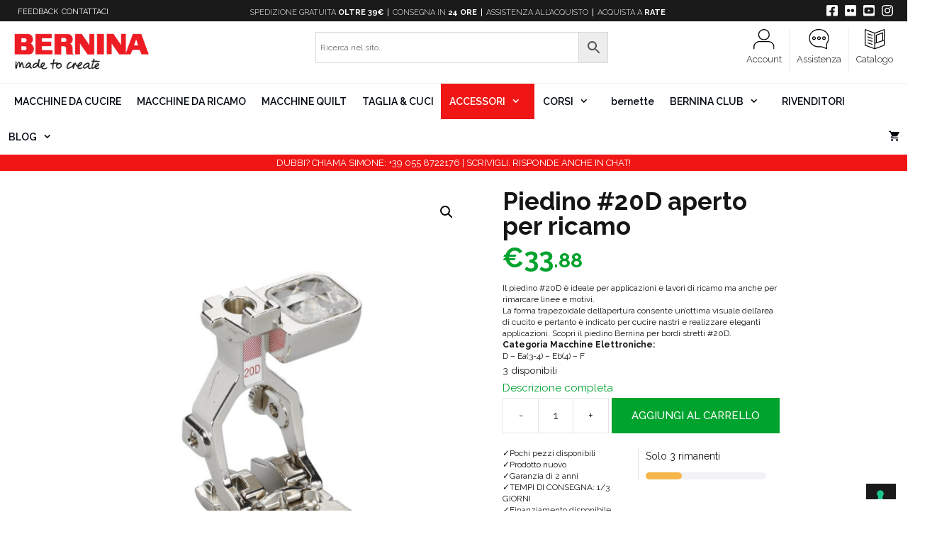

--- FILE ---
content_type: text/html; charset=UTF-8
request_url: https://www.berninaitalia.it/prodotto/piedino-20d/
body_size: 40727
content:
<!DOCTYPE html>
<html lang="it-IT">
<head>
	<meta charset="UTF-8">
	<meta name='robots' content='index, follow, max-image-preview:large, max-snippet:-1, max-video-preview:-1' />

<!-- Google Tag Manager for WordPress by gtm4wp.com -->
<script data-cfasync="false" data-pagespeed-no-defer>
	var gtm4wp_datalayer_name = "dataLayer";
	var dataLayer = dataLayer || [];
</script>
<!-- End Google Tag Manager for WordPress by gtm4wp.com --><meta name="viewport" content="width=device-width, initial-scale=1">
	<!-- This site is optimized with the Yoast SEO plugin v26.8 - https://yoast.com/product/yoast-seo-wordpress/ -->
	<title>Piedino #20D aperto per ricamo - BERNINA Macchine per Cucire</title>
	<meta name="description" content="Bernina - Piedino #20D aperto per ricamo per macchine Bernina. Acquista sul sito ufficiale ed entra nel Club!" />
	<link rel="canonical" href="https://www.berninaitalia.it/prodotto/piedino-20d/" />
	<meta property="og:locale" content="it_IT" />
	<meta property="og:type" content="article" />
	<meta property="og:title" content="Piedino #20D aperto per ricamo - BERNINA Macchine per Cucire" />
	<meta property="og:description" content="Bernina - Piedino #20D aperto per ricamo per macchine Bernina. Acquista sul sito ufficiale ed entra nel Club!" />
	<meta property="og:url" content="https://www.berninaitalia.it/prodotto/piedino-20d/" />
	<meta property="og:site_name" content="BERNINA" />
	<meta property="article:publisher" content="https://it-it.facebook.com/bernina.italia/" />
	<meta property="article:modified_time" content="2024-10-04T19:11:14+00:00" />
	<meta property="og:image" content="https://www.berninaitalia.it/wp-content/uploads/2022/04/Bernina-piedino-20D-aperto-per-ricamo.jpg" />
	<meta property="og:image:width" content="1000" />
	<meta property="og:image:height" content="1000" />
	<meta property="og:image:type" content="image/jpeg" />
	<meta name="twitter:card" content="summary_large_image" />
	<meta name="twitter:label1" content="Tempo di lettura stimato" />
	<meta name="twitter:data1" content="1 minuto" />
	<script type="application/ld+json" class="yoast-schema-graph">{"@context":"https://schema.org","@graph":[{"@type":"WebPage","@id":"https://www.berninaitalia.it/prodotto/piedino-20d/","url":"https://www.berninaitalia.it/prodotto/piedino-20d/","name":"Piedino #20D aperto per ricamo - BERNINA Macchine per Cucire","isPartOf":{"@id":"https://www.berninaitalia.it/#website"},"primaryImageOfPage":{"@id":"https://www.berninaitalia.it/prodotto/piedino-20d/#primaryimage"},"image":{"@id":"https://www.berninaitalia.it/prodotto/piedino-20d/#primaryimage"},"thumbnailUrl":"https://www.berninaitalia.it/wp-content/uploads/2022/04/Bernina-piedino-20D-aperto-per-ricamo.jpg","datePublished":"2022-04-04T14:49:04+00:00","dateModified":"2024-10-04T19:11:14+00:00","description":"Bernina - Piedino #20D aperto per ricamo per macchine Bernina. Acquista sul sito ufficiale ed entra nel Club!","breadcrumb":{"@id":"https://www.berninaitalia.it/prodotto/piedino-20d/#breadcrumb"},"inLanguage":"it-IT","potentialAction":[{"@type":"ReadAction","target":["https://www.berninaitalia.it/prodotto/piedino-20d/"]}]},{"@type":"ImageObject","inLanguage":"it-IT","@id":"https://www.berninaitalia.it/prodotto/piedino-20d/#primaryimage","url":"https://www.berninaitalia.it/wp-content/uploads/2022/04/Bernina-piedino-20D-aperto-per-ricamo.jpg","contentUrl":"https://www.berninaitalia.it/wp-content/uploads/2022/04/Bernina-piedino-20D-aperto-per-ricamo.jpg","width":1000,"height":1000,"caption":"Bernina piedino #20D aperto per ricamo"},{"@type":"BreadcrumbList","@id":"https://www.berninaitalia.it/prodotto/piedino-20d/#breadcrumb","itemListElement":[{"@type":"ListItem","position":1,"name":"Home","item":"https://www.berninaitalia.it/"},{"@type":"ListItem","position":2,"name":"Shop","item":"https://www.berninaitalia.it/shop/"},{"@type":"ListItem","position":3,"name":"Piedino #20D aperto per ricamo"}]},{"@type":"WebSite","@id":"https://www.berninaitalia.it/#website","url":"https://www.berninaitalia.it/","name":"BERNINA","description":"Macchine per Cucire | Sito Ufficiale","publisher":{"@id":"https://www.berninaitalia.it/#organization"},"potentialAction":[{"@type":"SearchAction","target":{"@type":"EntryPoint","urlTemplate":"https://www.berninaitalia.it/?s={search_term_string}"},"query-input":{"@type":"PropertyValueSpecification","valueRequired":true,"valueName":"search_term_string"}}],"inLanguage":"it-IT"},{"@type":"Organization","@id":"https://www.berninaitalia.it/#organization","name":"BERNINA Italia","url":"https://www.berninaitalia.it/","logo":{"@type":"ImageObject","inLanguage":"it-IT","@id":"https://www.berninaitalia.it/#/schema/logo/image/","url":"https://www.berninaitalia.it/wp-content/uploads/2019/09/bernina-italia-logo-ufficiale.png","contentUrl":"https://www.berninaitalia.it/wp-content/uploads/2019/09/bernina-italia-logo-ufficiale.png","width":300,"height":80,"caption":"BERNINA Italia"},"image":{"@id":"https://www.berninaitalia.it/#/schema/logo/image/"},"sameAs":["https://it-it.facebook.com/bernina.italia/","https://www.instagram.com/bernina.italia/"]}]}</script>
	<!-- / Yoast SEO plugin. -->


<link rel='dns-prefetch' href='//cdn.iubenda.com' />
<link rel='dns-prefetch' href='//www.googletagmanager.com' />
<link href='https://fonts.gstatic.com' crossorigin rel='preconnect' />
<link href='https://fonts.googleapis.com' crossorigin rel='preconnect' />
<link rel="alternate" type="application/rss+xml" title="BERNINA &raquo; Feed" href="https://www.berninaitalia.it/feed/" />
<link rel="alternate" type="application/rss+xml" title="BERNINA &raquo; Feed dei commenti" href="https://www.berninaitalia.it/comments/feed/" />
<link rel="alternate" type="application/rss+xml" title="BERNINA &raquo; Piedino #20D aperto per ricamo Feed dei commenti" href="https://www.berninaitalia.it/prodotto/piedino-20d/feed/" />
<link rel="alternate" title="oEmbed (JSON)" type="application/json+oembed" href="https://www.berninaitalia.it/wp-json/oembed/1.0/embed?url=https%3A%2F%2Fwww.berninaitalia.it%2Fprodotto%2Fpiedino-20d%2F" />
<link rel="alternate" title="oEmbed (XML)" type="text/xml+oembed" href="https://www.berninaitalia.it/wp-json/oembed/1.0/embed?url=https%3A%2F%2Fwww.berninaitalia.it%2Fprodotto%2Fpiedino-20d%2F&#038;format=xml" />
<style id='wp-img-auto-sizes-contain-inline-css'>
img:is([sizes=auto i],[sizes^="auto," i]){contain-intrinsic-size:3000px 1500px}
/*# sourceURL=wp-img-auto-sizes-contain-inline-css */
</style>
<link rel='stylesheet' id='pw-gift-layout-style-css' href='https://www.berninaitalia.it/wp-content/plugins/woocommerce-advanced-gift-4.9/css/frontend/layout/layout.css' media='all' />
<link rel='stylesheet' id='pw-gift-slider-style-css' href='https://www.berninaitalia.it/wp-content/plugins/woocommerce-advanced-gift-4.9/css/frontend/slider/owl.carousel.css' media='all' />
<link rel='stylesheet' id='pw-gift-grid-style-css' href='https://www.berninaitalia.it/wp-content/plugins/woocommerce-advanced-gift-4.9/css/frontend/grid/grid.css' media='all' />
<link rel='stylesheet' id='flipclock-master-cssss-css' href='https://www.berninaitalia.it/wp-content/plugins/woocommerce-advanced-gift-4.9/css/frontend/countdown/jquery.countdown.css' media='all' />
<link rel='stylesheet' id='pw-gift-lightbox-css-css' href='https://www.berninaitalia.it/wp-content/plugins/woocommerce-advanced-gift-4.9/css/frontend/lightbox/lightcase.css' media='all' />
<link rel='stylesheet' id='flash_sale_shortcodes-css' href='https://www.berninaitalia.it/wp-content/plugins/woocommerce-advanced-gift-4.9/includes/shortcodes.css' media='all' />
<link rel='stylesheet' id='generate-fonts-css' href='//fonts.googleapis.com/css?family=Raleway:100,100italic,200,200italic,300,300italic,regular,italic,500,500italic,600,600italic,700,700italic,800,800italic,900,900italic' media='all' />
<style id='wp-emoji-styles-inline-css'>

	img.wp-smiley, img.emoji {
		display: inline !important;
		border: none !important;
		box-shadow: none !important;
		height: 1em !important;
		width: 1em !important;
		margin: 0 0.07em !important;
		vertical-align: -0.1em !important;
		background: none !important;
		padding: 0 !important;
	}
/*# sourceURL=wp-emoji-styles-inline-css */
</style>
<style id='wp-block-library-inline-css'>
:root{--wp-block-synced-color:#7a00df;--wp-block-synced-color--rgb:122,0,223;--wp-bound-block-color:var(--wp-block-synced-color);--wp-editor-canvas-background:#ddd;--wp-admin-theme-color:#007cba;--wp-admin-theme-color--rgb:0,124,186;--wp-admin-theme-color-darker-10:#006ba1;--wp-admin-theme-color-darker-10--rgb:0,107,160.5;--wp-admin-theme-color-darker-20:#005a87;--wp-admin-theme-color-darker-20--rgb:0,90,135;--wp-admin-border-width-focus:2px}@media (min-resolution:192dpi){:root{--wp-admin-border-width-focus:1.5px}}.wp-element-button{cursor:pointer}:root .has-very-light-gray-background-color{background-color:#eee}:root .has-very-dark-gray-background-color{background-color:#313131}:root .has-very-light-gray-color{color:#eee}:root .has-very-dark-gray-color{color:#313131}:root .has-vivid-green-cyan-to-vivid-cyan-blue-gradient-background{background:linear-gradient(135deg,#00d084,#0693e3)}:root .has-purple-crush-gradient-background{background:linear-gradient(135deg,#34e2e4,#4721fb 50%,#ab1dfe)}:root .has-hazy-dawn-gradient-background{background:linear-gradient(135deg,#faaca8,#dad0ec)}:root .has-subdued-olive-gradient-background{background:linear-gradient(135deg,#fafae1,#67a671)}:root .has-atomic-cream-gradient-background{background:linear-gradient(135deg,#fdd79a,#004a59)}:root .has-nightshade-gradient-background{background:linear-gradient(135deg,#330968,#31cdcf)}:root .has-midnight-gradient-background{background:linear-gradient(135deg,#020381,#2874fc)}:root{--wp--preset--font-size--normal:16px;--wp--preset--font-size--huge:42px}.has-regular-font-size{font-size:1em}.has-larger-font-size{font-size:2.625em}.has-normal-font-size{font-size:var(--wp--preset--font-size--normal)}.has-huge-font-size{font-size:var(--wp--preset--font-size--huge)}:root .has-text-align-center{text-align:center}:root .has-text-align-left{text-align:left}:root .has-text-align-right{text-align:right}.has-fit-text{white-space:nowrap!important}#end-resizable-editor-section{display:none}.aligncenter{clear:both}.items-justified-left{justify-content:flex-start}.items-justified-center{justify-content:center}.items-justified-right{justify-content:flex-end}.items-justified-space-between{justify-content:space-between}.screen-reader-text{word-wrap:normal!important;border:0;clip-path:inset(50%);height:1px;margin:-1px;overflow:hidden;padding:0;position:absolute;width:1px}.screen-reader-text:focus{background-color:#ddd;clip-path:none;color:#444;display:block;font-size:1em;height:auto;left:5px;line-height:normal;padding:15px 23px 14px;text-decoration:none;top:5px;width:auto;z-index:100000}html :where(.has-border-color){border-style:solid}html :where([style*=border-top-color]){border-top-style:solid}html :where([style*=border-right-color]){border-right-style:solid}html :where([style*=border-bottom-color]){border-bottom-style:solid}html :where([style*=border-left-color]){border-left-style:solid}html :where([style*=border-width]){border-style:solid}html :where([style*=border-top-width]){border-top-style:solid}html :where([style*=border-right-width]){border-right-style:solid}html :where([style*=border-bottom-width]){border-bottom-style:solid}html :where([style*=border-left-width]){border-left-style:solid}html :where(img[class*=wp-image-]){height:auto;max-width:100%}:where(figure){margin:0 0 1em}html :where(.is-position-sticky){--wp-admin--admin-bar--position-offset:var(--wp-admin--admin-bar--height,0px)}@media screen and (max-width:600px){html :where(.is-position-sticky){--wp-admin--admin-bar--position-offset:0px}}

/*# sourceURL=wp-block-library-inline-css */
</style><link rel='stylesheet' id='wc-blocks-style-css' href='https://www.berninaitalia.it/wp-content/plugins/woocommerce/assets/client/blocks/wc-blocks.css' media='all' />
<style id='global-styles-inline-css'>
:root{--wp--preset--aspect-ratio--square: 1;--wp--preset--aspect-ratio--4-3: 4/3;--wp--preset--aspect-ratio--3-4: 3/4;--wp--preset--aspect-ratio--3-2: 3/2;--wp--preset--aspect-ratio--2-3: 2/3;--wp--preset--aspect-ratio--16-9: 16/9;--wp--preset--aspect-ratio--9-16: 9/16;--wp--preset--color--black: #000000;--wp--preset--color--cyan-bluish-gray: #abb8c3;--wp--preset--color--white: #ffffff;--wp--preset--color--pale-pink: #f78da7;--wp--preset--color--vivid-red: #cf2e2e;--wp--preset--color--luminous-vivid-orange: #ff6900;--wp--preset--color--luminous-vivid-amber: #fcb900;--wp--preset--color--light-green-cyan: #7bdcb5;--wp--preset--color--vivid-green-cyan: #00d084;--wp--preset--color--pale-cyan-blue: #8ed1fc;--wp--preset--color--vivid-cyan-blue: #0693e3;--wp--preset--color--vivid-purple: #9b51e0;--wp--preset--color--contrast: var(--contrast);--wp--preset--color--contrast-2: var(--contrast-2);--wp--preset--color--contrast-3: var(--contrast-3);--wp--preset--color--base: var(--base);--wp--preset--color--base-2: var(--base-2);--wp--preset--color--base-3: var(--base-3);--wp--preset--color--accent: var(--accent);--wp--preset--gradient--vivid-cyan-blue-to-vivid-purple: linear-gradient(135deg,rgb(6,147,227) 0%,rgb(155,81,224) 100%);--wp--preset--gradient--light-green-cyan-to-vivid-green-cyan: linear-gradient(135deg,rgb(122,220,180) 0%,rgb(0,208,130) 100%);--wp--preset--gradient--luminous-vivid-amber-to-luminous-vivid-orange: linear-gradient(135deg,rgb(252,185,0) 0%,rgb(255,105,0) 100%);--wp--preset--gradient--luminous-vivid-orange-to-vivid-red: linear-gradient(135deg,rgb(255,105,0) 0%,rgb(207,46,46) 100%);--wp--preset--gradient--very-light-gray-to-cyan-bluish-gray: linear-gradient(135deg,rgb(238,238,238) 0%,rgb(169,184,195) 100%);--wp--preset--gradient--cool-to-warm-spectrum: linear-gradient(135deg,rgb(74,234,220) 0%,rgb(151,120,209) 20%,rgb(207,42,186) 40%,rgb(238,44,130) 60%,rgb(251,105,98) 80%,rgb(254,248,76) 100%);--wp--preset--gradient--blush-light-purple: linear-gradient(135deg,rgb(255,206,236) 0%,rgb(152,150,240) 100%);--wp--preset--gradient--blush-bordeaux: linear-gradient(135deg,rgb(254,205,165) 0%,rgb(254,45,45) 50%,rgb(107,0,62) 100%);--wp--preset--gradient--luminous-dusk: linear-gradient(135deg,rgb(255,203,112) 0%,rgb(199,81,192) 50%,rgb(65,88,208) 100%);--wp--preset--gradient--pale-ocean: linear-gradient(135deg,rgb(255,245,203) 0%,rgb(182,227,212) 50%,rgb(51,167,181) 100%);--wp--preset--gradient--electric-grass: linear-gradient(135deg,rgb(202,248,128) 0%,rgb(113,206,126) 100%);--wp--preset--gradient--midnight: linear-gradient(135deg,rgb(2,3,129) 0%,rgb(40,116,252) 100%);--wp--preset--font-size--small: 13px;--wp--preset--font-size--medium: 20px;--wp--preset--font-size--large: 36px;--wp--preset--font-size--x-large: 42px;--wp--preset--spacing--20: 0.44rem;--wp--preset--spacing--30: 0.67rem;--wp--preset--spacing--40: 1rem;--wp--preset--spacing--50: 1.5rem;--wp--preset--spacing--60: 2.25rem;--wp--preset--spacing--70: 3.38rem;--wp--preset--spacing--80: 5.06rem;--wp--preset--shadow--natural: 6px 6px 9px rgba(0, 0, 0, 0.2);--wp--preset--shadow--deep: 12px 12px 50px rgba(0, 0, 0, 0.4);--wp--preset--shadow--sharp: 6px 6px 0px rgba(0, 0, 0, 0.2);--wp--preset--shadow--outlined: 6px 6px 0px -3px rgb(255, 255, 255), 6px 6px rgb(0, 0, 0);--wp--preset--shadow--crisp: 6px 6px 0px rgb(0, 0, 0);}:where(body) { margin: 0; }:where(.is-layout-flex){gap: 0.5em;}:where(.is-layout-grid){gap: 0.5em;}body .is-layout-flex{display: flex;}.is-layout-flex{flex-wrap: wrap;align-items: center;}.is-layout-flex > :is(*, div){margin: 0;}body .is-layout-grid{display: grid;}.is-layout-grid > :is(*, div){margin: 0;}body{padding-top: 0px;padding-right: 0px;padding-bottom: 0px;padding-left: 0px;}a:where(:not(.wp-element-button)){text-decoration: underline;}:root :where(.wp-element-button, .wp-block-button__link){background-color: #32373c;border-width: 0;color: #fff;font-family: inherit;font-size: inherit;font-style: inherit;font-weight: inherit;letter-spacing: inherit;line-height: inherit;padding-top: calc(0.667em + 2px);padding-right: calc(1.333em + 2px);padding-bottom: calc(0.667em + 2px);padding-left: calc(1.333em + 2px);text-decoration: none;text-transform: inherit;}.has-black-color{color: var(--wp--preset--color--black) !important;}.has-cyan-bluish-gray-color{color: var(--wp--preset--color--cyan-bluish-gray) !important;}.has-white-color{color: var(--wp--preset--color--white) !important;}.has-pale-pink-color{color: var(--wp--preset--color--pale-pink) !important;}.has-vivid-red-color{color: var(--wp--preset--color--vivid-red) !important;}.has-luminous-vivid-orange-color{color: var(--wp--preset--color--luminous-vivid-orange) !important;}.has-luminous-vivid-amber-color{color: var(--wp--preset--color--luminous-vivid-amber) !important;}.has-light-green-cyan-color{color: var(--wp--preset--color--light-green-cyan) !important;}.has-vivid-green-cyan-color{color: var(--wp--preset--color--vivid-green-cyan) !important;}.has-pale-cyan-blue-color{color: var(--wp--preset--color--pale-cyan-blue) !important;}.has-vivid-cyan-blue-color{color: var(--wp--preset--color--vivid-cyan-blue) !important;}.has-vivid-purple-color{color: var(--wp--preset--color--vivid-purple) !important;}.has-contrast-color{color: var(--wp--preset--color--contrast) !important;}.has-contrast-2-color{color: var(--wp--preset--color--contrast-2) !important;}.has-contrast-3-color{color: var(--wp--preset--color--contrast-3) !important;}.has-base-color{color: var(--wp--preset--color--base) !important;}.has-base-2-color{color: var(--wp--preset--color--base-2) !important;}.has-base-3-color{color: var(--wp--preset--color--base-3) !important;}.has-accent-color{color: var(--wp--preset--color--accent) !important;}.has-black-background-color{background-color: var(--wp--preset--color--black) !important;}.has-cyan-bluish-gray-background-color{background-color: var(--wp--preset--color--cyan-bluish-gray) !important;}.has-white-background-color{background-color: var(--wp--preset--color--white) !important;}.has-pale-pink-background-color{background-color: var(--wp--preset--color--pale-pink) !important;}.has-vivid-red-background-color{background-color: var(--wp--preset--color--vivid-red) !important;}.has-luminous-vivid-orange-background-color{background-color: var(--wp--preset--color--luminous-vivid-orange) !important;}.has-luminous-vivid-amber-background-color{background-color: var(--wp--preset--color--luminous-vivid-amber) !important;}.has-light-green-cyan-background-color{background-color: var(--wp--preset--color--light-green-cyan) !important;}.has-vivid-green-cyan-background-color{background-color: var(--wp--preset--color--vivid-green-cyan) !important;}.has-pale-cyan-blue-background-color{background-color: var(--wp--preset--color--pale-cyan-blue) !important;}.has-vivid-cyan-blue-background-color{background-color: var(--wp--preset--color--vivid-cyan-blue) !important;}.has-vivid-purple-background-color{background-color: var(--wp--preset--color--vivid-purple) !important;}.has-contrast-background-color{background-color: var(--wp--preset--color--contrast) !important;}.has-contrast-2-background-color{background-color: var(--wp--preset--color--contrast-2) !important;}.has-contrast-3-background-color{background-color: var(--wp--preset--color--contrast-3) !important;}.has-base-background-color{background-color: var(--wp--preset--color--base) !important;}.has-base-2-background-color{background-color: var(--wp--preset--color--base-2) !important;}.has-base-3-background-color{background-color: var(--wp--preset--color--base-3) !important;}.has-accent-background-color{background-color: var(--wp--preset--color--accent) !important;}.has-black-border-color{border-color: var(--wp--preset--color--black) !important;}.has-cyan-bluish-gray-border-color{border-color: var(--wp--preset--color--cyan-bluish-gray) !important;}.has-white-border-color{border-color: var(--wp--preset--color--white) !important;}.has-pale-pink-border-color{border-color: var(--wp--preset--color--pale-pink) !important;}.has-vivid-red-border-color{border-color: var(--wp--preset--color--vivid-red) !important;}.has-luminous-vivid-orange-border-color{border-color: var(--wp--preset--color--luminous-vivid-orange) !important;}.has-luminous-vivid-amber-border-color{border-color: var(--wp--preset--color--luminous-vivid-amber) !important;}.has-light-green-cyan-border-color{border-color: var(--wp--preset--color--light-green-cyan) !important;}.has-vivid-green-cyan-border-color{border-color: var(--wp--preset--color--vivid-green-cyan) !important;}.has-pale-cyan-blue-border-color{border-color: var(--wp--preset--color--pale-cyan-blue) !important;}.has-vivid-cyan-blue-border-color{border-color: var(--wp--preset--color--vivid-cyan-blue) !important;}.has-vivid-purple-border-color{border-color: var(--wp--preset--color--vivid-purple) !important;}.has-contrast-border-color{border-color: var(--wp--preset--color--contrast) !important;}.has-contrast-2-border-color{border-color: var(--wp--preset--color--contrast-2) !important;}.has-contrast-3-border-color{border-color: var(--wp--preset--color--contrast-3) !important;}.has-base-border-color{border-color: var(--wp--preset--color--base) !important;}.has-base-2-border-color{border-color: var(--wp--preset--color--base-2) !important;}.has-base-3-border-color{border-color: var(--wp--preset--color--base-3) !important;}.has-accent-border-color{border-color: var(--wp--preset--color--accent) !important;}.has-vivid-cyan-blue-to-vivid-purple-gradient-background{background: var(--wp--preset--gradient--vivid-cyan-blue-to-vivid-purple) !important;}.has-light-green-cyan-to-vivid-green-cyan-gradient-background{background: var(--wp--preset--gradient--light-green-cyan-to-vivid-green-cyan) !important;}.has-luminous-vivid-amber-to-luminous-vivid-orange-gradient-background{background: var(--wp--preset--gradient--luminous-vivid-amber-to-luminous-vivid-orange) !important;}.has-luminous-vivid-orange-to-vivid-red-gradient-background{background: var(--wp--preset--gradient--luminous-vivid-orange-to-vivid-red) !important;}.has-very-light-gray-to-cyan-bluish-gray-gradient-background{background: var(--wp--preset--gradient--very-light-gray-to-cyan-bluish-gray) !important;}.has-cool-to-warm-spectrum-gradient-background{background: var(--wp--preset--gradient--cool-to-warm-spectrum) !important;}.has-blush-light-purple-gradient-background{background: var(--wp--preset--gradient--blush-light-purple) !important;}.has-blush-bordeaux-gradient-background{background: var(--wp--preset--gradient--blush-bordeaux) !important;}.has-luminous-dusk-gradient-background{background: var(--wp--preset--gradient--luminous-dusk) !important;}.has-pale-ocean-gradient-background{background: var(--wp--preset--gradient--pale-ocean) !important;}.has-electric-grass-gradient-background{background: var(--wp--preset--gradient--electric-grass) !important;}.has-midnight-gradient-background{background: var(--wp--preset--gradient--midnight) !important;}.has-small-font-size{font-size: var(--wp--preset--font-size--small) !important;}.has-medium-font-size{font-size: var(--wp--preset--font-size--medium) !important;}.has-large-font-size{font-size: var(--wp--preset--font-size--large) !important;}.has-x-large-font-size{font-size: var(--wp--preset--font-size--x-large) !important;}
/*# sourceURL=global-styles-inline-css */
</style>

<style id='classic-theme-styles-inline-css'>
.wp-block-button__link{background-color:#32373c;border-radius:9999px;box-shadow:none;color:#fff;font-size:1.125em;padding:calc(.667em + 2px) calc(1.333em + 2px);text-decoration:none}.wp-block-file__button{background:#32373c;color:#fff}.wp-block-accordion-heading{margin:0}.wp-block-accordion-heading__toggle{background-color:inherit!important;color:inherit!important}.wp-block-accordion-heading__toggle:not(:focus-visible){outline:none}.wp-block-accordion-heading__toggle:focus,.wp-block-accordion-heading__toggle:hover{background-color:inherit!important;border:none;box-shadow:none;color:inherit;padding:var(--wp--preset--spacing--20,1em) 0;text-decoration:none}.wp-block-accordion-heading__toggle:focus-visible{outline:auto;outline-offset:0}
/*# sourceURL=https://www.berninaitalia.it/wp-content/plugins/gutenberg/build/styles/block-library/classic.min.css */
</style>
<link rel='stylesheet' id='dashicons-css' href='https://www.berninaitalia.it/wp-includes/css/dashicons.min.css' media='all' />
<style id='dashicons-inline-css'>
[data-font="Dashicons"]:before {font-family: 'Dashicons' !important;content: attr(data-icon) !important;speak: none !important;font-weight: normal !important;font-variant: normal !important;text-transform: none !important;line-height: 1 !important;font-style: normal !important;-webkit-font-smoothing: antialiased !important;-moz-osx-font-smoothing: grayscale !important;}
/*# sourceURL=dashicons-inline-css */
</style>
<link rel='stylesheet' id='wp-components-css' href='https://www.berninaitalia.it/wp-content/plugins/gutenberg/build/styles/components/style.min.css' media='all' />
<link rel='stylesheet' id='wp-commands-css' href='https://www.berninaitalia.it/wp-content/plugins/gutenberg/build/styles/commands/style.min.css' media='all' />
<link rel='stylesheet' id='wp-preferences-css' href='https://www.berninaitalia.it/wp-content/plugins/gutenberg/build/styles/preferences/style.min.css' media='all' />
<link rel='stylesheet' id='wp-block-editor-css' href='https://www.berninaitalia.it/wp-content/plugins/gutenberg/build/styles/block-editor/style.min.css' media='all' />
<link rel='stylesheet' id='popup-maker-block-library-style-css' href='https://www.berninaitalia.it/wp-content/plugins/popup-maker/dist/packages/block-library-style.css' media='all' />
<link rel='stylesheet' id='contact-form-7-css' href='https://www.berninaitalia.it/wp-content/plugins/contact-form-7/includes/css/styles.css' media='all' />
<link rel='stylesheet' id='woo-gift-cards-lite-css' href='https://www.berninaitalia.it/wp-content/plugins/woo-gift-cards-lite/public/css/woocommerce_gift_cards_lite-public.css' media='all' />
<link rel='stylesheet' id='thickbox-css' href='https://www.berninaitalia.it/wp-includes/js/thickbox/thickbox.css' media='all' />
<link rel='stylesheet' id='photoswipe-css' href='https://www.berninaitalia.it/wp-content/plugins/woocommerce/assets/css/photoswipe/photoswipe.min.css' media='all' />
<link rel='stylesheet' id='photoswipe-default-skin-css' href='https://www.berninaitalia.it/wp-content/plugins/woocommerce/assets/css/photoswipe/default-skin/default-skin.min.css' media='all' />
<link rel='stylesheet' id='woocommerce-layout-css' href='https://www.berninaitalia.it/wp-content/plugins/woocommerce/assets/css/woocommerce-layout.css' media='all' />
<link rel='stylesheet' id='woocommerce-smallscreen-css' href='https://www.berninaitalia.it/wp-content/plugins/woocommerce/assets/css/woocommerce-smallscreen.css' media='only screen and (max-width: 768px)' />
<link rel='stylesheet' id='woocommerce-general-css' href='https://www.berninaitalia.it/wp-content/plugins/woocommerce/assets/css/woocommerce.css' media='all' />
<style id='woocommerce-inline-inline-css'>
.woocommerce form .form-row .required { visibility: visible; }
/*# sourceURL=woocommerce-inline-inline-css */
</style>
<link rel='stylesheet' id='wp-show-posts-css' href='https://www.berninaitalia.it/wp-content/plugins/wp-show-posts/css/wp-show-posts-min.css' media='all' />
<link rel='stylesheet' id='wpsl-styles-css' href='https://www.berninaitalia.it/wp-content/plugins/wp-store-locator/css/styles.min.css' media='all' />
<link rel='stylesheet' id='wpcf7-redirect-script-frontend-css' href='https://www.berninaitalia.it/wp-content/plugins/wpcf7-redirect/build/assets/frontend-script.css' media='all' />
<link rel='stylesheet' id='aws-style-css' href='https://www.berninaitalia.it/wp-content/plugins/advanced-woo-search/assets/css/common.min.css' media='all' />
<link rel='stylesheet' id='generate-style-css' href='https://www.berninaitalia.it/wp-content/themes/generatepress/assets/css/all.min.css' media='all' />
<style id='generate-style-inline-css'>
body{background-color:#ffffff;color:#161616;}a{color:#00a32e;}a:visited{color:#4caf50;}a:hover, a:focus, a:active{color:#5faf63;}body .grid-container{max-width:1440px;}.wp-block-group__inner-container{max-width:1440px;margin-left:auto;margin-right:auto;}.site-header .header-image{width:190px;}.generate-back-to-top{font-size:20px;border-radius:3px;position:fixed;bottom:30px;right:30px;line-height:40px;width:40px;text-align:center;z-index:10;transition:opacity 300ms ease-in-out;opacity:0.1;transform:translateY(1000px);}.generate-back-to-top__show{opacity:1;transform:translateY(0);}:root{--contrast:#222222;--contrast-2:#575760;--contrast-3:#b2b2be;--base:#f0f0f0;--base-2:#f7f8f9;--base-3:#ffffff;--accent:#1e73be;}:root .has-contrast-color{color:var(--contrast);}:root .has-contrast-background-color{background-color:var(--contrast);}:root .has-contrast-2-color{color:var(--contrast-2);}:root .has-contrast-2-background-color{background-color:var(--contrast-2);}:root .has-contrast-3-color{color:var(--contrast-3);}:root .has-contrast-3-background-color{background-color:var(--contrast-3);}:root .has-base-color{color:var(--base);}:root .has-base-background-color{background-color:var(--base);}:root .has-base-2-color{color:var(--base-2);}:root .has-base-2-background-color{background-color:var(--base-2);}:root .has-base-3-color{color:var(--base-3);}:root .has-base-3-background-color{background-color:var(--base-3);}:root .has-accent-color{color:var(--accent);}:root .has-accent-background-color{background-color:var(--accent);}body, button, input, select, textarea{font-family:"Raleway", sans-serif;font-weight:400;font-size:15px;}body{line-height:1.8;}p{margin-bottom:1.6em;}.entry-content > [class*="wp-block-"]:not(:last-child):not(.wp-block-heading){margin-bottom:1.6em;}.main-title{font-family:"Raleway", sans-serif;font-size:45px;}.site-description{font-size:12px;}.main-navigation a, .menu-toggle{font-family:"Raleway", sans-serif;text-transform:uppercase;font-size:14px;}.main-navigation .main-nav ul ul li a{font-size:13px;}.widget-title{font-size:18px;}.sidebar .widget, .footer-widgets .widget{font-size:17px;}button:not(.menu-toggle),html input[type="button"],input[type="reset"],input[type="submit"],.button,.wp-block-button .wp-block-button__link{font-weight:500;text-transform:uppercase;font-size:15px;}h1{font-family:"Raleway", sans-serif;font-weight:700;font-size:35px;line-height:1em;margin-bottom:17px;}h2{font-family:"Raleway", sans-serif;font-weight:700;font-size:28px;margin-bottom:15px;}h3{font-weight:500;font-size:18px;}h4{font-weight:500;font-size:17px;line-height:1.2em;}h5{font-size:inherit;}.site-info{font-size:13px;}@media (max-width:768px){.main-title{font-size:25px;}h1{font-size:27px;}h2{font-size:22px;}}.top-bar{background-color:#ffffff;color:#222222;}.top-bar a{color:#121212;}.top-bar a:hover{color:#303030;}.site-header{background-color:rgba(230,231,232,0);color:#3a3a3a;}.site-header a{color:#3a3a3a;}.main-title a,.main-title a:hover{color:#3a3a3a;}.site-description{color:#757575;}.main-navigation,.main-navigation ul ul{background-color:#ffffff;}.main-navigation .main-nav ul li a, .main-navigation .menu-toggle, .main-navigation .menu-bar-items{color:#000711;}.main-navigation .main-nav ul li:not([class*="current-menu-"]):hover > a, .main-navigation .main-nav ul li:not([class*="current-menu-"]):focus > a, .main-navigation .main-nav ul li.sfHover:not([class*="current-menu-"]) > a, .main-navigation .menu-bar-item:hover > a, .main-navigation .menu-bar-item.sfHover > a{color:#ffffff;background-color:#0a0a0a;}button.menu-toggle:hover,button.menu-toggle:focus,.main-navigation .mobile-bar-items a,.main-navigation .mobile-bar-items a:hover,.main-navigation .mobile-bar-items a:focus{color:#000711;}.main-navigation .main-nav ul li[class*="current-menu-"] > a{color:#ffffff;background-color:#f01616;}.navigation-search input[type="search"],.navigation-search input[type="search"]:active, .navigation-search input[type="search"]:focus, .main-navigation .main-nav ul li.search-item.active > a, .main-navigation .menu-bar-items .search-item.active > a{color:#ffffff;background-color:#0a0a0a;}.main-navigation ul ul{background-color:#3f3f3f;}.main-navigation .main-nav ul ul li a{color:#ffffff;}.main-navigation .main-nav ul ul li:not([class*="current-menu-"]):hover > a,.main-navigation .main-nav ul ul li:not([class*="current-menu-"]):focus > a, .main-navigation .main-nav ul ul li.sfHover:not([class*="current-menu-"]) > a{color:#ffffff;background-color:#4f4f4f;}.main-navigation .main-nav ul ul li[class*="current-menu-"] > a{color:#ffffff;background-color:#4f4f4f;}.separate-containers .inside-article, .separate-containers .comments-area, .separate-containers .page-header, .one-container .container, .separate-containers .paging-navigation, .inside-page-header{background-color:#ffffff;}.entry-title a{color:#121212;}.entry-meta{color:#595959;}.entry-meta a{color:#595959;}.entry-meta a:hover{color:#f01616;}.sidebar .widget{background-color:#f3f3f3;}.sidebar .widget .widget-title{color:#000000;}.footer-widgets{color:#0a0a0a;background-color:#ffffff;}.footer-widgets a{color:#0a0a0a;}.footer-widgets a:hover{color:#f01616;}.footer-widgets .widget-title{color:#000000;}.site-info{color:#ffffff;background-color:#0a0a0a;}.site-info a{color:#f9f9f9;}.site-info a:hover{color:#bfbfbf;}.footer-bar .widget_nav_menu .current-menu-item a{color:#bfbfbf;}input[type="text"],input[type="email"],input[type="url"],input[type="password"],input[type="search"],input[type="tel"],input[type="number"],textarea,select{color:#666666;background-color:#ffffff;border-color:#cccccc;}input[type="text"]:focus,input[type="email"]:focus,input[type="url"]:focus,input[type="password"]:focus,input[type="search"]:focus,input[type="tel"]:focus,input[type="number"]:focus,textarea:focus,select:focus{color:#666666;background-color:#ffffff;border-color:#bfbfbf;}button,html input[type="button"],input[type="reset"],input[type="submit"],a.button,a.wp-block-button__link:not(.has-background){color:#ffffff;background-color:#1a1a1a;}button:hover,html input[type="button"]:hover,input[type="reset"]:hover,input[type="submit"]:hover,a.button:hover,button:focus,html input[type="button"]:focus,input[type="reset"]:focus,input[type="submit"]:focus,a.button:focus,a.wp-block-button__link:not(.has-background):active,a.wp-block-button__link:not(.has-background):focus,a.wp-block-button__link:not(.has-background):hover{color:#1a1a1a;background-color:#f3f3f3;}a.generate-back-to-top{background-color:rgba( 0,0,0,0.4 );color:#ffffff;}a.generate-back-to-top:hover,a.generate-back-to-top:focus{background-color:rgba( 0,0,0,0.6 );color:#ffffff;}:root{--gp-search-modal-bg-color:var(--base-3);--gp-search-modal-text-color:var(--contrast);--gp-search-modal-overlay-bg-color:rgba(0,0,0,0.2);}@media (max-width: 989px){.main-navigation .menu-bar-item:hover > a, .main-navigation .menu-bar-item.sfHover > a{background:none;color:#000711;}}.inside-top-bar{padding:20px 64px 10px 64px;}.inside-header{padding:20px 64px 0px 64px;}.separate-containers .inside-article, .separate-containers .comments-area, .separate-containers .page-header, .separate-containers .paging-navigation, .one-container .site-content, .inside-page-header{padding:30px 20px 30px 20px;}.site-main .wp-block-group__inner-container{padding:30px 20px 30px 20px;}.entry-content .alignwide, body:not(.no-sidebar) .entry-content .alignfull{margin-left:-20px;width:calc(100% + 40px);max-width:calc(100% + 40px);}.one-container.right-sidebar .site-main,.one-container.both-right .site-main{margin-right:20px;}.one-container.left-sidebar .site-main,.one-container.both-left .site-main{margin-left:20px;}.one-container.both-sidebars .site-main{margin:0px 20px 0px 20px;}.separate-containers .widget, .separate-containers .site-main > *, .separate-containers .page-header, .widget-area .main-navigation{margin-bottom:60px;}.separate-containers .site-main{margin:60px;}.both-right.separate-containers .inside-left-sidebar{margin-right:30px;}.both-right.separate-containers .inside-right-sidebar{margin-left:30px;}.both-left.separate-containers .inside-left-sidebar{margin-right:30px;}.both-left.separate-containers .inside-right-sidebar{margin-left:30px;}.separate-containers .page-header-image, .separate-containers .page-header-contained, .separate-containers .page-header-image-single, .separate-containers .page-header-content-single{margin-top:60px;}.separate-containers .inside-right-sidebar, .separate-containers .inside-left-sidebar{margin-top:60px;margin-bottom:60px;}.main-navigation .main-nav ul ul li a{padding:12px 20px 12px 20px;}.rtl .menu-item-has-children .dropdown-menu-toggle{padding-left:20px;}.menu-item-has-children ul .dropdown-menu-toggle{padding-top:12px;padding-bottom:12px;margin-top:-12px;}.rtl .main-navigation .main-nav ul li.menu-item-has-children > a{padding-right:20px;}.widget-area .widget{padding:20px;}.footer-widgets{padding:45px 64px 45px 64px;}.site-info{padding:25px 50px 25px 50px;}@media (max-width:768px){.separate-containers .inside-article, .separate-containers .comments-area, .separate-containers .page-header, .separate-containers .paging-navigation, .one-container .site-content, .inside-page-header{padding:5px 10px 30px 10px;}.site-main .wp-block-group__inner-container{padding:5px 10px 30px 10px;}.widget-area .widget{padding-top:20px;padding-right:5px;padding-bottom:20px;padding-left:5px;}.footer-widgets{padding-top:64px;padding-right:20px;padding-bottom:32px;padding-left:20px;}.site-info{padding-right:10px;padding-left:10px;}.entry-content .alignwide, body:not(.no-sidebar) .entry-content .alignfull{margin-left:-10px;width:calc(100% + 20px);max-width:calc(100% + 20px);}}/* End cached CSS */@media (max-width: 989px){.main-navigation .menu-toggle,.main-navigation .mobile-bar-items,.sidebar-nav-mobile:not(#sticky-placeholder){display:block;}.main-navigation ul,.gen-sidebar-nav{display:none;}[class*="nav-float-"] .site-header .inside-header > *{float:none;clear:both;}}
.dynamic-author-image-rounded{border-radius:100%;}.dynamic-featured-image, .dynamic-author-image{vertical-align:middle;}.one-container.blog .dynamic-content-template:not(:last-child), .one-container.archive .dynamic-content-template:not(:last-child){padding-bottom:0px;}.dynamic-entry-excerpt > p:last-child{margin-bottom:0px;}
.navigation-branding .main-title{font-weight:bold;text-transform:none;font-size:45px;font-family:"Raleway", sans-serif;}@media (max-width: 989px){.main-navigation:not(.slideout-navigation) a, .main-navigation .menu-toggle, .main-navigation .menu-bar-items{font-size:11px;}.main-navigation:not(.slideout-navigation) .main-nav ul ul li a{font-size:10px;}.navigation-branding .main-title{font-size:25px;}}
.main-navigation .main-nav ul li a,.menu-toggle,.main-navigation .mobile-bar-items a{transition: line-height 300ms ease}.main-navigation.toggled .main-nav > ul{background-color: #ffffff}
@media (max-width: 989px){.main-navigation .menu-toggle,.main-navigation .mobile-bar-items a,.main-navigation .menu-bar-item > a{padding-left:10px;padding-right:10px;}.main-navigation .main-nav ul li a,.main-navigation .menu-toggle,.main-navigation .mobile-bar-items a,.main-navigation .menu-bar-item > a{line-height:50px;}.main-navigation .site-logo.navigation-logo img, .mobile-header-navigation .site-logo.mobile-header-logo img, .navigation-search input[type="search"]{height:50px;}}.post-image:not(:first-child), .page-content:not(:first-child), .entry-content:not(:first-child), .entry-summary:not(:first-child), footer.entry-meta{margin-top:0.8em;}.post-image-above-header .inside-article div.featured-image, .post-image-above-header .inside-article div.post-image{margin-bottom:0.8em;}@media (max-width: 1024px),(min-width:1025px){.main-navigation.sticky-navigation-transition .main-nav > ul > li > a,.sticky-navigation-transition .menu-toggle,.main-navigation.sticky-navigation-transition .mobile-bar-items a, .sticky-navigation-transition .navigation-branding .main-title{line-height:55px;}.main-navigation.sticky-navigation-transition .site-logo img, .main-navigation.sticky-navigation-transition .navigation-search input[type="search"], .main-navigation.sticky-navigation-transition .navigation-branding img{height:55px;}}.main-navigation.slideout-navigation .main-nav > ul > li > a{line-height:40px;}
/*# sourceURL=generate-style-inline-css */
</style>
<link rel='stylesheet' id='generate-font-icons-css' href='https://www.berninaitalia.it/wp-content/themes/generatepress/assets/css/components/font-icons.min.css' media='all' />
<link rel='stylesheet' id='generate-child-css' href='https://www.berninaitalia.it/wp-content/themes/generatepress_child/style.css' media='all' />
<link rel='stylesheet' id='wgdr-css' href='https://www.berninaitalia.it/wp-content/plugins/woocommerce-google-dynamic-retargeting-tag/public/css/wgdr-frontend.css' media='all' />
<link rel='stylesheet' id='wc_stripe_express_checkout_style-css' href='https://www.berninaitalia.it/wp-content/plugins/woocommerce-gateway-stripe/build/express-checkout.css' media='all' />
<link rel='stylesheet' id='generate-blog-images-css' href='https://www.berninaitalia.it/wp-content/plugins/gp-premium/blog/functions/css/featured-images.min.css' media='all' />
<link rel='stylesheet' id='generate-sticky-css' href='https://www.berninaitalia.it/wp-content/plugins/gp-premium/menu-plus/functions/css/sticky.min.css' media='all' />
<link rel='stylesheet' id='generate-offside-css' href='https://www.berninaitalia.it/wp-content/plugins/gp-premium/menu-plus/functions/css/offside.min.css' media='all' />
<style id='generate-offside-inline-css'>
.slideout-navigation.main-navigation{background-color:rgba(255,255,255,0.95);}.slideout-navigation.main-navigation .main-nav ul li a{font-weight:normal;text-transform:capitalize;font-size:40px;}.slideout-navigation.main-navigation .main-nav ul ul li a{font-size:39px;}@media (max-width:768px){.slideout-navigation.main-navigation .main-nav ul li a{font-size:20px;}.slideout-navigation.main-navigation .main-nav ul ul li a{font-size:19px;}}.slideout-navigation.main-navigation .main-nav ul li:hover > a,.slideout-navigation.main-navigation .main-nav ul li:focus > a,.slideout-navigation.main-navigation .main-nav ul li.sfHover > a{color:#ffffff;background-color:#4caf50;}.slideout-navigation.main-navigation .main-nav ul li[class*="current-menu-"] > a, .slideout-navigation.main-navigation .main-nav ul li[class*="current-menu-"] > a:hover,.slideout-navigation.main-navigation .main-nav ul li[class*="current-menu-"].sfHover > a{color:#ffffff;background-color:#4caf50;}.slideout-navigation, .slideout-navigation a{color:#000711;}.slideout-navigation button.slideout-exit{color:#000711;padding-left:20px;padding-right:20px;}.slideout-navigation .dropdown-menu-toggle:before{content:"\f107";}.slideout-navigation .sfHover > a .dropdown-menu-toggle:before{content:"\f106";}@media (max-width: 989px){.menu-bar-item.slideout-toggle{display:none;}}
/*# sourceURL=generate-offside-inline-css */
</style>
<link rel='stylesheet' id='gp-premium-icons-css' href='https://www.berninaitalia.it/wp-content/plugins/gp-premium/general/icons/icons.min.css' media='all' />
<link rel='stylesheet' id='generate-navigation-branding-css' href='https://www.berninaitalia.it/wp-content/plugins/gp-premium/menu-plus/functions/css/navigation-branding.min.css' media='all' />
<style id='generate-navigation-branding-inline-css'>
@media (max-width: 989px){.site-header, #site-navigation, #sticky-navigation{display:none !important;opacity:0.0;}#mobile-header{display:block !important;width:100% !important;}#mobile-header .main-nav > ul{display:none;}#mobile-header.toggled .main-nav > ul, #mobile-header .menu-toggle, #mobile-header .mobile-bar-items{display:block;}#mobile-header .main-nav{-ms-flex:0 0 100%;flex:0 0 100%;-webkit-box-ordinal-group:5;-ms-flex-order:4;order:4;}}.navigation-branding img, .site-logo.mobile-header-logo img{height:60px;width:auto;}.navigation-branding .main-title{line-height:60px;}@media (max-width: 1450px){#site-navigation .navigation-branding, #sticky-navigation .navigation-branding{margin-left:10px;}}@media (max-width: 989px){.main-navigation:not(.slideout-navigation) .main-nav{-ms-flex:0 0 100%;flex:0 0 100%;}.main-navigation:not(.slideout-navigation) .inside-navigation{-ms-flex-wrap:wrap;flex-wrap:wrap;display:-webkit-box;display:-ms-flexbox;display:flex;}.nav-aligned-center .navigation-branding, .nav-aligned-left .navigation-branding{margin-right:auto;}.nav-aligned-center  .main-navigation.has-branding:not(.slideout-navigation) .inside-navigation .main-nav,.nav-aligned-center  .main-navigation.has-sticky-branding.navigation-stick .inside-navigation .main-nav,.nav-aligned-left  .main-navigation.has-branding:not(.slideout-navigation) .inside-navigation .main-nav,.nav-aligned-left  .main-navigation.has-sticky-branding.navigation-stick .inside-navigation .main-nav{margin-right:0px;}.navigation-branding img, .site-logo.mobile-header-logo{height:50px;}.navigation-branding .main-title{line-height:50px;}}
/*# sourceURL=generate-navigation-branding-inline-css */
</style>
<link rel='stylesheet' id='generate-woocommerce-css' href='https://www.berninaitalia.it/wp-content/plugins/gp-premium/woocommerce/functions/css/woocommerce.min.css' media='all' />
<style id='generate-woocommerce-inline-css'>
.woocommerce ul.products li.product .woocommerce-LoopProduct-link{color:#000000;}.woocommerce ul.products li.product .woocommerce-LoopProduct-link h2, .woocommerce ul.products li.product .woocommerce-loop-category__title{font-weight:normal;text-transform:none;font-size:20px;}.woocommerce .up-sells ul.products li.product .woocommerce-LoopProduct-link h2, .woocommerce .cross-sells ul.products li.product .woocommerce-LoopProduct-link h2, .woocommerce .related ul.products li.product .woocommerce-LoopProduct-link h2{font-size:20px;}.woocommerce #respond input#submit, .woocommerce a.button, .woocommerce button.button, .woocommerce input.button{color:#ffffff;background-color:#1a1a1a;font-weight:500;text-transform:uppercase;font-size:15px;}.woocommerce #respond input#submit:hover, .woocommerce a.button:hover, .woocommerce button.button:hover, .woocommerce input.button:hover{color:#1a1a1a;background-color:#f3f3f3;}.woocommerce #respond input#submit.alt, .woocommerce a.button.alt, .woocommerce button.button.alt, .woocommerce input.button.alt, .woocommerce #respond input#submit.alt.disabled, .woocommerce #respond input#submit.alt.disabled:hover, .woocommerce #respond input#submit.alt:disabled, .woocommerce #respond input#submit.alt:disabled:hover, .woocommerce #respond input#submit.alt:disabled[disabled], .woocommerce #respond input#submit.alt:disabled[disabled]:hover, .woocommerce a.button.alt.disabled, .woocommerce a.button.alt.disabled:hover, .woocommerce a.button.alt:disabled, .woocommerce a.button.alt:disabled:hover, .woocommerce a.button.alt:disabled[disabled], .woocommerce a.button.alt:disabled[disabled]:hover, .woocommerce button.button.alt.disabled, .woocommerce button.button.alt.disabled:hover, .woocommerce button.button.alt:disabled, .woocommerce button.button.alt:disabled:hover, .woocommerce button.button.alt:disabled[disabled], .woocommerce button.button.alt:disabled[disabled]:hover, .woocommerce input.button.alt.disabled, .woocommerce input.button.alt.disabled:hover, .woocommerce input.button.alt:disabled, .woocommerce input.button.alt:disabled:hover, .woocommerce input.button.alt:disabled[disabled], .woocommerce input.button.alt:disabled[disabled]:hover{color:#ffffff;background-color:#00a32e;}.woocommerce #respond input#submit.alt:hover, .woocommerce a.button.alt:hover, .woocommerce button.button.alt:hover, .woocommerce input.button.alt:hover{color:#00a32e;background-color:rgba(0,163,46,0.43);}.woocommerce .star-rating span:before, .woocommerce p.stars:hover a::before{color:#ffa200;}.woocommerce span.onsale{background-color:#00a32e;color:#ffffff;}.woocommerce ul.products li.product .price, .woocommerce div.product p.price{color:#222222;}.woocommerce div.product .woocommerce-tabs ul.tabs li a{color:#222222;}.woocommerce div.product .woocommerce-tabs ul.tabs li a:hover, .woocommerce div.product .woocommerce-tabs ul.tabs li.active a{color:#00a32e;}.woocommerce-message{background-color:rgba(0,163,46,0.25);color:#0a0a0a;}div.woocommerce-message a.button, div.woocommerce-message a.button:focus, div.woocommerce-message a.button:hover, div.woocommerce-message a, div.woocommerce-message a:focus, div.woocommerce-message a:hover{color:#0a0a0a;}.woocommerce-info{background-color:rgba(32,111,191,0.29);color:#ffffff;}div.woocommerce-info a.button, div.woocommerce-info a.button:focus, div.woocommerce-info a.button:hover, div.woocommerce-info a, div.woocommerce-info a:focus, div.woocommerce-info a:hover{color:#ffffff;}.woocommerce-error{background-color:#e8626d;color:#ffffff;}div.woocommerce-error a.button, div.woocommerce-error a.button:focus, div.woocommerce-error a.button:hover, div.woocommerce-error a, div.woocommerce-error a:focus, div.woocommerce-error a:hover{color:#ffffff;}.woocommerce-product-details__short-description{color:#161616;}#wc-mini-cart{background-color:#ffffff;color:#000000;}#wc-mini-cart a:not(.button), #wc-mini-cart a.remove{color:#000000;}#wc-mini-cart .button{background-color:#00a32e;color:#ffffff;}#wc-mini-cart .button:hover, #wc-mini-cart .button:focus, #wc-mini-cart .button:active{color:#1a1a1a;}.woocommerce #content div.product div.images, .woocommerce div.product div.images, .woocommerce-page #content div.product div.images, .woocommerce-page div.product div.images{width:52%;}.woocommerce.widget_shopping_cart .woocommerce-mini-cart__buttons a{font-family:inherit;}.add-to-cart-panel{background-color:#ffffff;color:#000000;}.add-to-cart-panel a:not(.button){color:#000000;}.woocommerce .widget_price_filter .price_slider_wrapper .ui-widget-content{background-color:#dddddd;}.woocommerce .widget_price_filter .ui-slider .ui-slider-range, .woocommerce .widget_price_filter .ui-slider .ui-slider-handle{background-color:#00a32e;}.cart-contents > span.number-of-items{background-color:rgba(0,0,0,0.05);}.cart-contents .amount{display:none;}.cart-contents > span.number-of-items{display:inline-block;}.wc-columns-container .products, .woocommerce .related ul.products, .woocommerce .up-sells ul.products{grid-gap:50px;}@media (max-width: 1024px){.woocommerce .wc-columns-container.wc-tablet-columns-2 .products{-ms-grid-columns:(1fr)[2];grid-template-columns:repeat(2, 1fr);}.wc-related-upsell-tablet-columns-2 .related ul.products, .wc-related-upsell-tablet-columns-2 .up-sells ul.products{-ms-grid-columns:(1fr)[2];grid-template-columns:repeat(2, 1fr);}}@media (max-width:768px){.add-to-cart-panel .continue-shopping{background-color:#ffffff;}.woocommerce #content div.product div.images,.woocommerce div.product div.images,.woocommerce-page #content div.product div.images,.woocommerce-page div.product div.images{width:100%;}}@media (max-width: 989px){.mobile-bar-items + .menu-toggle{text-align:left;}nav.toggled .main-nav li.wc-menu-item{display:none !important;}body.nav-search-enabled .wc-menu-cart-activated:not(#mobile-header) .mobile-bar-items{float:right;position:relative;}.nav-search-enabled .wc-menu-cart-activated:not(#mobile-header) .menu-toggle{float:left;width:auto;}.mobile-bar-items.wc-mobile-cart-items{z-index:1;}}
/*# sourceURL=generate-woocommerce-inline-css */
</style>
<link rel='stylesheet' id='generate-woocommerce-mobile-css' href='https://www.berninaitalia.it/wp-content/plugins/gp-premium/woocommerce/functions/css/woocommerce-mobile.min.css' media='(max-width:768px)' />
<!--n2css--><!--n2js--><script id="woocommerce-google-analytics-integration-gtag-js-after">
/* Google Analytics for WooCommerce (gtag.js) */
					window.dataLayer = window.dataLayer || [];
					function gtag(){dataLayer.push(arguments);}
					// Set up default consent state.
					for ( const mode of [{"analytics_storage":"denied","ad_storage":"denied","ad_user_data":"denied","ad_personalization":"denied","region":["AT","BE","BG","HR","CY","CZ","DK","EE","FI","FR","DE","GR","HU","IS","IE","IT","LV","LI","LT","LU","MT","NL","NO","PL","PT","RO","SK","SI","ES","SE","GB","CH"]}] || [] ) {
						gtag( "consent", "default", { "wait_for_update": 500, ...mode } );
					}
					gtag("js", new Date());
					gtag("set", "developer_id.dOGY3NW", true);
					gtag("config", "UA-153511847-1", {"track_404":true,"allow_google_signals":true,"logged_in":false,"linker":{"domains":[],"allow_incoming":false},"custom_map":{"dimension1":"logged_in"}});
//# sourceURL=woocommerce-google-analytics-integration-gtag-js-after
</script>
<script src="https://www.berninaitalia.it/wp-includes/js/jquery/jquery.min.js" id="jquery-core-js"></script>
<script src="https://www.berninaitalia.it/wp-includes/js/jquery/jquery-migrate.min.js" id="jquery-migrate-js"></script>
<script src="https://www.berninaitalia.it/wp-content/plugins/woocommerce-advanced-gift-4.9/js/frontend/slider/owl.carousel.js" id="pw-gift-slider-jquery-js"></script>
<script src="https://www.berninaitalia.it/wp-content/plugins/woocommerce-advanced-gift-4.9/js/frontend/lightbox/lightcase.js" id="pw-gift-slightbx-jquery-js"></script>
<script src="https://www.berninaitalia.it/wp-content/plugins/woocommerce-advanced-gift-4.9/includes/shortcodes.js" id="flash_sale_shortcodes_js-js"></script>

<script  type="text/javascript" class=" _iub_cs_skip" id="iubenda-head-inline-scripts-0">
var _iub = _iub || [];
_iub.csConfiguration = {"floatingPreferencesButtonDisplay":"bottom-right","perPurposeConsent":true,"siteId":1666198,"cookiePolicyId":37649179,"lang":"it", "banner":{ "acceptButtonDisplay":true,"closeButtonRejects":true,"customizeButtonDisplay":true,"explicitWithdrawal":true,"listPurposes":true,"position":"float-bottom-right" },
"callback": {
           onPreferenceExpressedOrNotNeeded: function(preference) {
               dataLayer.push({
                   iubenda_ccpa_opted_out: _iub.cs.api.isCcpaOptedOut()
               });
               if (!preference) {
                   dataLayer.push({
                       event: "iubenda_preference_not_needed"
                   });
               } else {
                   if (preference.consent === true) {
                       dataLayer.push({
                           event: "iubenda_consent_given"
                       });
                   } else if (preference.consent === false) {
                       dataLayer.push({
                           event: "iubenda_consent_rejected"
                       });
                   } else if (preference.purposes) {
                       for (var purposeId in preference.purposes) {
                           if (preference.purposes[purposeId]) {
                               dataLayer.push({
                                   event: "iubenda_consent_given_purpose_" + purposeId
                               });
                           }
                       }
                   }
               }
           }
        }
};

//# sourceURL=iubenda-head-inline-scripts-0
</script>
<script  type="text/javascript" src="//cdn.iubenda.com/cs/iubenda_cs.js" charset="UTF-8" async class=" _iub_cs_skip" src="//cdn.iubenda.com/cs/iubenda_cs.js" id="iubenda-head-scripts-0-js"></script>
<script src="https://www.berninaitalia.it/wp-content/plugins/woocommerce/assets/js/jquery-blockui/jquery.blockUI.min.js" id="wc-jquery-blockui-js" defer data-wp-strategy="defer"></script>
<script id="wc-add-to-cart-js-extra">
var wc_add_to_cart_params = {"ajax_url":"/wp-admin/admin-ajax.php","wc_ajax_url":"/?wc-ajax=%%endpoint%%","i18n_view_cart":"Visualizza carrello","cart_url":"https://www.berninaitalia.it/carrello/","is_cart":"","cart_redirect_after_add":"yes"};
//# sourceURL=wc-add-to-cart-js-extra
</script>
<script src="https://www.berninaitalia.it/wp-content/plugins/woocommerce/assets/js/frontend/add-to-cart.min.js" id="wc-add-to-cart-js" defer data-wp-strategy="defer"></script>
<script src="https://www.berninaitalia.it/wp-content/plugins/woocommerce/assets/js/zoom/jquery.zoom.min.js" id="wc-zoom-js" defer data-wp-strategy="defer"></script>
<script src="https://www.berninaitalia.it/wp-content/plugins/woocommerce/assets/js/flexslider/jquery.flexslider.min.js" id="wc-flexslider-js" defer data-wp-strategy="defer"></script>
<script src="https://www.berninaitalia.it/wp-content/plugins/woocommerce/assets/js/photoswipe/photoswipe.min.js" id="wc-photoswipe-js" defer data-wp-strategy="defer"></script>
<script src="https://www.berninaitalia.it/wp-content/plugins/woocommerce/assets/js/photoswipe/photoswipe-ui-default.min.js" id="wc-photoswipe-ui-default-js" defer data-wp-strategy="defer"></script>
<script id="wc-single-product-js-extra">
var wc_single_product_params = {"i18n_required_rating_text":"Seleziona una valutazione","i18n_rating_options":["1 stella su 5","2 stelle su 5","3 stelle su 5","4 stelle su 5","5 stelle su 5"],"i18n_product_gallery_trigger_text":"Visualizza la galleria di immagini a schermo intero","review_rating_required":"yes","flexslider":{"rtl":false,"animation":"slide","smoothHeight":true,"directionNav":false,"controlNav":"thumbnails","slideshow":false,"animationSpeed":500,"animationLoop":false,"allowOneSlide":false},"zoom_enabled":"1","zoom_options":[],"photoswipe_enabled":"1","photoswipe_options":{"shareEl":false,"closeOnScroll":false,"history":false,"hideAnimationDuration":0,"showAnimationDuration":0},"flexslider_enabled":"1"};
//# sourceURL=wc-single-product-js-extra
</script>
<script src="https://www.berninaitalia.it/wp-content/plugins/woocommerce/assets/js/frontend/single-product.min.js" id="wc-single-product-js" defer data-wp-strategy="defer"></script>
<script src="https://www.berninaitalia.it/wp-content/plugins/woocommerce/assets/js/js-cookie/js.cookie.min.js" id="wc-js-cookie-js" defer data-wp-strategy="defer"></script>
<script id="woocommerce-js-extra">
var woocommerce_params = {"ajax_url":"/wp-admin/admin-ajax.php","wc_ajax_url":"/?wc-ajax=%%endpoint%%","i18n_password_show":"Mostra password","i18n_password_hide":"Nascondi password"};
//# sourceURL=woocommerce-js-extra
</script>
<script src="https://www.berninaitalia.it/wp-content/plugins/woocommerce/assets/js/frontend/woocommerce.min.js" id="woocommerce-js" defer data-wp-strategy="defer"></script>
<script src="https://www.berninaitalia.it/wp-includes/js/dist/vendor/wp-polyfill.min.js" id="wp-polyfill-js"></script>
<script src="https://www.berninaitalia.it/wp-content/plugins/gutenberg/build/scripts/vendors/react.min.js" id="react-js"></script>
<script src="https://www.berninaitalia.it/wp-content/plugins/gutenberg/build/scripts/vendors/react-dom.min.js" id="react-dom-js"></script>
<script src="https://www.berninaitalia.it/wp-content/plugins/gutenberg/build/scripts/vendors/react-jsx-runtime.min.js" id="react-jsx-runtime-js"></script>
<link rel="https://api.w.org/" href="https://www.berninaitalia.it/wp-json/" /><link rel="alternate" title="JSON" type="application/json" href="https://www.berninaitalia.it/wp-json/wp/v2/product/16860" /><link rel="EditURI" type="application/rsd+xml" title="RSD" href="https://www.berninaitalia.it/xmlrpc.php?rsd" />
<link rel='shortlink' href='https://www.berninaitalia.it/?p=16860' />
<script type='text/javascript'>
				jQuery(document).ready(function() {
					jQuery( document.body ).on( 'updated_cart_totals', function(){
						if(jQuery('html').find('.owl-carousel').length){
							jQuery('.owl-carousel').owlCarousel('destroy'); 
							jQuery('.owl-carousel').owlCarousel({
								  margin : 10 , 
								  loop:true,
								  dots:false,
								  nav:true,
								  slideBy: 1,
								  autoplay:true,
								  autoplayTimeout : 4000,
								  rtl: false,
								  responsive:{
									0:{
										items:1
									},
									600:{
										items:2
									},
									1000:{
										items:4
									}
								},
								autoplayHoverPause: true,
								navText: [ '>', '<' ]
							});
						}
					});	
                })
        </script>
<!-- Google Tag Manager for WordPress by gtm4wp.com -->
<!-- GTM Container placement set to footer -->
<script data-cfasync="false" data-pagespeed-no-defer>
	var dataLayer_content = {"pagePostType":"product","pagePostType2":"single-product","pagePostAuthor":"Marta"};
	dataLayer.push( dataLayer_content );
</script>
<script data-cfasync="false" data-pagespeed-no-defer>
(function(w,d,s,l,i){w[l]=w[l]||[];w[l].push({'gtm.start':
new Date().getTime(),event:'gtm.js'});var f=d.getElementsByTagName(s)[0],
j=d.createElement(s),dl=l!='dataLayer'?'&l='+l:'';j.async=true;j.src=
'//www.googletagmanager.com/gtm.js?id='+i+dl;f.parentNode.insertBefore(j,f);
})(window,document,'script','dataLayer','GTM-5RMHFMP');
</script>
<!-- End Google Tag Manager for WordPress by gtm4wp.com -->        <!--noptimize-->
        <!-- Global site tag (gtag.js) - Google Ads: 688500374 -->
        <script async
                src="https://www.googletagmanager.com/gtag/js?id=AW-688500374"></script>
        <script>
            window.dataLayer = window.dataLayer || [];

            function gtag() {
                dataLayer.push(arguments);
            }

            gtag('js', new Date());

            gtag('config', 'AW-688500374');
        </script>
        <!--/noptimize-->

        	<noscript><style>.woocommerce-product-gallery{ opacity: 1 !important; }</style></noscript>
	<script type="text/javascript">var _iub = _iub || {}; _iub.cons_instructions = _iub.cons_instructions || []; _iub.cons_instructions.push(["init", {api_key: "enEeyxn8Vg6paGnFovivur3ybpyr7oSM"}]);</script><script type="text/javascript" src="https://cdn.iubenda.com/cons/iubenda_cons.js" async></script><script type="text/javascript">
	
// Footer Form Consent 
document.addEventListener( 'wpcf7mailsent', function( event ) {
    console.log(event)
    	 _iub.cons.submit({
		    form: {
		      selector: jQuery(event.target).find('.help-footer form'),
		      map: {
		        subject: {
		          full_name: "your-name",
		          email: "your-email"
		        },
		        preferences: {
		          legal_documents: "acceptance-561",
		          //newsletter: "newsletter",
      			  //dem: "dem"
		        }
		      }
		    },
		    consent: {
		      legal_notices: [
		        {
		          identifier: 'privacy_policy',
		         },
		        {
		          identifier: 'cookie_policy',
		        },
		        {
		          identifier: 'terms',
		        }
		        ],
		      }
		  })
		    .success(function (response) {
	        console.log("success", response);
	      })
	      .error(function (response) {
	        console.log("error", response);
	      });

}, false );
	
	// Feedback Form Consent 
document.addEventListener( 'wpcf7mailsent', function( event ) {
    console.log(event)
    	 _iub.cons.submit({
		    form: {
		      selector: jQuery(event.target).find('form.feedback-form'),
		      map: {
		        subject: {
		          full_name: "your-name",
		          email: "your-email"
		        },
		        preferences: {
		          legal_documents: "acceptance-38",
		          //newsletter: "newsletter",
      			  //dem: "dem"
		        }
		      }
		    },
		    consent: {
		      legal_notices: [
		        {
		          identifier: 'privacy_policy',
		         },
		        {
		          identifier: 'cookie_policy',
		        },
		        {
		          identifier: 'terms',
		        }
		        ],
		      }
		  })
		    .success(function (response) {
	        console.log("success", response);
	      })
	      .error(function (response) {
	        console.log("error", response);
	      });

}, false );
	
	// Contact Form Consent 
document.addEventListener( 'wpcf7mailsent', function( event ) {
    console.log(event)
    	 _iub.cons.submit({
		    form: {
		      selector: jQuery(event.target).find('form.form-contatti'),
		      map: {
		        subject: {
		          full_name: "your-name",
		          email: "your-email"
		        },
		        preferences: {
		          legal_documents: "acceptance-37",
		          //newsletter: "newsletter",
      			  //dem: "dem"
		        }
		      }
		    },
		    consent: {
		      legal_notices: [
		        {
		          identifier: 'privacy_policy',
		         },
		        {
		          identifier: 'cookie_policy',
		        },
		        {
		          identifier: 'terms',
		        }
		        ],
		      }
		  })
		    .success(function (response) {
	        console.log("success", response);
	      })
	      .error(function (response) {
	        console.log("error", response);
	      });

}, false );
	
	//Checkout iubenda
	jQuery('form[name="checkout"]').on('submit',function(){
    console.log(event)

    	 _iub.cons.submit({
		    form: {
		      selector: jQuery('form[name="checkout"]'),
		      map: {
		        subject: {
		          full_name: "billing_first_name",
		          email: "billing_email"
		        },
		        preferences: {
		          legal_documents: "terms",
		          //newsletter: "newsletter",
      			  //dem: "dem"
		        }
		      }
		    },
		    consent: {
		      legal_notices: [
		        {
		          identifier: 'privacy_policy',
		         },
		        {
		          identifier: 'cookie_policy',
		        },
		        {
		          identifier: 'terms',
		        }
		        ],
		      }
		  })
		    .success(function (response) {
	        console.log("success", response);
	      })
	      .error(function (response) {
	        console.log("error", response);
	      });

})
</script><meta name="google-site-verification" content="rmqeZleYI6w66vwk73xO4DjOBb_cb5MmxAw5PcCuVXs" /><link rel="icon" href="https://www.berninaitalia.it/wp-content/uploads/2019/08/cropped-favicon-ecommerce-bernina-32x32.png" sizes="32x32" />
<link rel="icon" href="https://www.berninaitalia.it/wp-content/uploads/2019/08/cropped-favicon-ecommerce-bernina-192x192.png" sizes="192x192" />
<link rel="apple-touch-icon" href="https://www.berninaitalia.it/wp-content/uploads/2019/08/cropped-favicon-ecommerce-bernina-180x180.png" />
<meta name="msapplication-TileImage" content="https://www.berninaitalia.it/wp-content/uploads/2019/08/cropped-favicon-ecommerce-bernina-270x270.png" />
		<style id="wp-custom-css">
			/* Da rimuovere per black friday*/ 
.product-categories .cat-item-190 {
	display: none !important;
}
figure.wp-block-image.size-full.is-resized.black_friday {
    margin-bottom: 50px;
}

/* Da rimuovere per black friday */
.box-club {
	background-color: #f3f3f3;
	padding: 30px;
}
.box-club p {
	margin-bottom:0;
}
.min-font a {
	text-transform: lowercase !important;
}

@media screen and (max-width: 768px) {
	.box-club {
			margin-top: 10px;
	}
}

.woocommerce span.onsale, .woocommerce ul.products li.product.sales-flash-overlay .onsale {
    display: none;
}

.label-black {
	    position: absolute;
    z-index: 1;
    background: black;
    color: white;
    padding: 0 5px;
}

.postid-18100.single-product .site-content .in-stock,
.postid-18113.single-product .site-content .in-stock {
	display: block !important;
}

.block-club .wp-block-group__inner-container {
	padding-bottom:0px !important;
}

.check-area {
	display: flex;
	align-items: center; 
}
.check-area p, .check-area h2 {
	margin-bottom: 0;
}
.check-area img {
	max-width: 20px;
	margin-right: 10px;
}

.check-area img.forb {
	max-width: 30px;
}

.check-areah2 {
	margin-bottom: 13px;
}

.date-54 input {
	  height: 40px;
    background-color: #f3f3f3;
    border: 0;
}

.mt-10 {
	padding-top: 20px;
}

.wpcf7 textarea {
	    max-height: 100px;
}

.red-box .button {
	margin-top: 10px;
	text-align: center;
}

.red-box .wp-block-group__inner-container {
	    padding: 0;
}

@media screen and (max-width: 768px) {
	.grey-box {
		padding: 0;
	}
	
}

.grey-box {
	    padding: 0px 30px 30px 30px;
    margin: 0px 0px 30px 0px;
}

.grey-box .button { 
		margin: auto; 
		display: block;
		text-align: center;
	    max-width: 300px;
	}

.box-club-b {
	 padding: 0px 30px 30px 30px;
    margin: 0px 0px 30px 0px;
}

.d-none {
	display: none;
}

label[for="wpsl-radius-dropdown"] {
	width: auto !important;
}

.main-navigation .main-nav ul li a {
    padding-left: 12px;
    padding-right: 10px;
}

.main-navigation .main-nav ul li:first-child a {
	padding-left: 20px;
}

.home #wc-sticky-cart-panel, .archive #wc-sticky-cart-panel, .blog #wc-sticky-cart-panel, .single-post #wc-sticky-cart-panel, .page-template #wc-sticky-cart-panel {
	display: none;
}

.home-noword-wrap .wp-block-column {
	    word-break: inherit;
	word-wrap: nowrap; 
	min-width: auto;
}

#wpsl-search-wrap label {
	width: 100% !important;
	display: block;
}

#wpsl-search-wrap form {
	display: flex;
}

#wpsl-search-wrap .wpsl-input > div {
	width: 100% !important;
	display: block;
}

@media screen and (max-width: 768px) {
	#wpsl-search-wrap form {
	flex-wrap: wrap;
}
}

.mwb_wgm_msg_info, #mwg_wgm_preview_email {
	display: none;
}

.alg_product_countdown {
	color: #f01716;
}

#wpsl-wrap li[data-value="0"] {
	display: none;
}

.txt-center {
	text-align: center;
}

.clea {
	margin-top: 20px;
	clear: both;
}

.blog-hm .grid-33 {
	margin-bottom: 15px;
}

.blog a, .single-post a, .single-post a:visited, .blog a:visited {
	color: #cb3234;
}

.blog a:hover, .single-post a:hover {
	color: black;
}

.aws-container {

    padding: 14px 0 14px;
}
/*
.aws-container {
	    width: 33%;
    float: right;
    position: relative;
    padding: 14px 0 14px;
}*/

.product-type-variable .mkt-single {
	display: none;
}
/* AVVISO HOMEPAGE 
.wp-block-group.avviso_homepage {
    background: #F01616;
    font-size: 1.3em;
    line-height: 120%;
    color: #fff;
}
.site-main .wp-block-group__inner-container {
    padding: 10px 20px 10px 20px;
}*/
/* AVVISO FERIE ESTIVE
.wp-block-group.ferie_estive {
    background: #F01616;
    font-size: 1.3em;
    line-height: 120%;
    color: #fff;
}
*/
.site-main .wp-block-group__inner-container {
    padding: 10px 20px 10px 20px;
	}

figure.wp-block-image.size-full.banner_990 {
    margin-bottom: 3em !important;
}
/*** BANNER FERIE***/
.banner_ferie { 
}
/*** BANNER FERIE IMG***/
.banner_ferie_img {
    background-image: URL(https://www.berninaitalia.it/wp-content/uploads/2025/12/bernina_xmas_1.jpg);
    background-size: cover;
    background-position: center;
    background-repeat: no-repeat;
    transform: scale(1.05);
    z-index: 0;
	height:600px;
}		</style>
		<noscript><style id="rocket-lazyload-nojs-css">.rll-youtube-player, [data-lazy-src]{display:none !important;}</style></noscript><link rel='stylesheet' id='wc-stripe-blocks-checkout-style-css' href='https://www.berninaitalia.it/wp-content/plugins/woocommerce-gateway-stripe/build/upe-blocks.css' media='all' />
<link rel='stylesheet' id='social-share-css-css' href='https://www.berninaitalia.it/wp-content/plugins/gp-social-share-svg/inc/css/gp-social-share.css' media='all' />
<style id='social-share-css-inline-css'>

        #gp-social-share a.fb-share svg {
            fill: #999999;
        }
        #gp-social-share a.fb-share:hover svg {
            fill: #1e73be;
        }
        #gp-social-share a.tw-share svg {
            fill: #999999;
        }
        #gp-social-share a.tw-share:hover svg {
            fill: #00acee;
        }
        #gp-social-share a.li-share svg {
            fill: #999999;
        }
        #gp-social-share a.li-share:hover svg {
            fill: #0077b5;
        }
        #gp-social-share a.pt-share svg {
            fill: #999999;
        }
        #gp-social-share a.pt-share:hover svg {
            fill: #c92228;
        }
        #gp-social-share a.em-share svg {
            fill: #999999;
        }
        #gp-social-share a.em-share:hover svg {
            fill: #f1f1d4;
        }
        #gp-social-share a.wa-share svg {
            fill: #999999;
        }
        #gp-social-share a.wa-share:hover svg {
            fill: #075e54;
        }
    
/*# sourceURL=social-share-css-inline-css */
</style>
<link rel='stylesheet' id='wc-stripe-upe-classic-css' href='https://www.berninaitalia.it/wp-content/plugins/woocommerce-gateway-stripe/build/upe-classic.css' media='all' />
<link rel='stylesheet' id='stripelink_styles-css' href='https://www.berninaitalia.it/wp-content/plugins/woocommerce-gateway-stripe/assets/css/stripe-link.css' media='all' />
</head>

<body class="wp-singular product-template-default single single-product postid-16860 wp-custom-logo wp-embed-responsive wp-theme-generatepress wp-child-theme-generatepress_child theme-generatepress post-image-below-header post-image-aligned-left slideout-enabled slideout-mobile sticky-menu-fade sticky-enabled both-sticky-menu mobile-header mobile-header-logo woocommerce woocommerce-page woocommerce-no-js no-sidebar nav-below-header one-container fluid-header active-footer-widgets-4 nav-aligned-left header-aligned-left dropdown-hover featured-image-active" itemtype="https://schema.org/Blog" itemscope>
	<a class="screen-reader-text skip-link" href="#content" title="Vai al contenuto">Vai al contenuto</a><div class="above-header-bar">
    <div class="grid-container grid-parent">
        <div class="grid-25  m-none left-aligned-area">
            <div class="top-menu-class"><ul id="menu-top-header-menu" class="menu"><li id="menu-item-4260" class="menu-item menu-item-type-post_type menu-item-object-page menu-item-4260"><a href="https://www.berninaitalia.it/feedback/">Feedback</a></li>
<li id="menu-item-4261" class="menu-item menu-item-type-post_type menu-item-object-page menu-item-4261"><a href="https://www.berninaitalia.it/contattaci/">Contattaci</a></li>
</ul></div>        </div>
        <div class="grid-50 tablet-grid-100 mobile-grid-100 top-header-center">
					<p><a href="#" style="border-left: 0;" class="tooltip-bottom" data-tooltip="Approfitta della spedizione gratuita per ogni macchina per cucire, effettuata tramite corriere espresso e limitata all'Italia (per acquisti superiori a 39€)">SPEDIZIONE <strogn>GRATUITA</strogn> <strong>OLTRE 39€</strong></a></p>
					<p><a href="#" class="tooltip-bottom m-extra-none" data-tooltip="Acquistando su Bernina Ecommerce riceverai l’ordine comodamente a casa tua in 24 ore dal momento della spedizione, tramite corriere espresso.">CONSEGNA IN <strong>24 ORE</strong></a></p>
            <p><a href="#" class="tooltip-bottom m-extra-none" data-tooltip="L'Help Desk telefonico di Bernina risponde al numero +39 055 872 2176 ed è attivo dal LUNEDÌ al VENERDÌ dalle ore 9.00 alle 17.00 . Puoi anche scriverci a info@bernina.it o direttamente in chat.">ASSISTENZA ALL’ACQUISTO</a>
					<p><a href="#" class="tooltip-bottom m-extra-none" data-tooltip="Nessun ostacolo per i tuoi obiettivi di cucito: Acquista la tua Bernina anche con comode rate! Scegli Soisy come metodo di pagamento. Segui la procedura guidata e svolgi tutte le pratiche online, facilmente e in tutta sicurezza.">ACQUISTA A <strong>RATE</strong></a></p>
        </div>
        <div class="grid-25 m-none">
            <div class="top-menu-social-class"><ul id="menu-top-social-menu" class="menu"><li id="menu-item-4042" class="fb-social menu-item menu-item-type-custom menu-item-object-custom menu-item-4042"><a target="_blank" href="https://www.facebook.com/bernina.italia/"><div style="visibility: hidden;">Facebook</div></a></li>
<li id="menu-item-4043" class="flickr-social menu-item menu-item-type-custom menu-item-object-custom menu-item-4043"><a target="_blank" href="https://www.flickr.com/photos/berninainternational/"><div style="visibility: hidden;">Flickr</div></a></li>
<li id="menu-item-4044" class="youtube-social menu-item menu-item-type-custom menu-item-object-custom menu-item-4044"><a target="_blank" href="https://www.youtube.com/c/berninaitalia"><div style="visibility: hidden;">You Tube</div></a></li>
<li id="menu-item-4045" class="instagram-social menu-item menu-item-type-custom menu-item-object-custom menu-item-4045"><a target="_blank" href="https://www.instagram.com/bernina.italia/"><div style="visibility: hidden;">Instagram</div></a></li>
</ul></div>        </div>
    </div>
</div>		<header class="site-header" id="masthead" aria-label="Sito"  itemtype="https://schema.org/WPHeader" itemscope>
			<div class="inside-header grid-container grid-parent">
							<div class="header-widget">
				<aside id="nav_menu-2" class="widget inner-padding widget_nav_menu"><div class="menu-secondary-menu-container"><ul id="menu-secondary-menu" class="menu"><li id="menu-item-4015" class="ico-account menu-item menu-item-type-post_type menu-item-object-page menu-item-4015"><a href="https://www.berninaitalia.it/my-account/">Account</a></li>
<li id="menu-item-4312" class="ico-constumer menu-item menu-item-type-post_type menu-item-object-page menu-item-4312"><a href="https://www.berninaitalia.it/assistenza/">Assistenza</a></li>
<li id="menu-item-15339" class="ico-checkout menu-item menu-item-type-post_type menu-item-object-page menu-item-15339"><a href="https://www.berninaitalia.it/cataloghi-accessori/">Catalogo</a></li>
</ul></div></aside><aside id="aws_widget-2" class="widget inner-padding widget_aws_widget"><div class="aws-container" data-url="/?wc-ajax=aws_action" data-siteurl="https://www.berninaitalia.it" data-lang="" data-show-loader="true" data-show-more="false" data-show-page="false" data-ajax-search="true" data-show-clear="true" data-mobile-screen="false" data-use-analytics="false" data-min-chars="1" data-buttons-order="2" data-timeout="300" data-is-mobile="false" data-page-id="16860" data-tax="" ><form class="aws-search-form" action="https://www.berninaitalia.it/" method="get" role="search" ><div class="aws-wrapper"><label class="aws-search-label" for="697791569e42a">Ricerca nel sito..</label><input type="search" name="s" id="697791569e42a" value="" class="aws-search-field" placeholder="Ricerca nel sito.." autocomplete="off" /><input type="hidden" name="post_type" value="product"><input type="hidden" name="type_aws" value="true"><div class="aws-search-clear"><span>×</span></div><div class="aws-loader"></div></div><div class="aws-search-btn aws-form-btn"><span class="aws-search-btn_icon"><svg focusable="false" xmlns="http://www.w3.org/2000/svg" viewBox="0 0 24 24" width="24px"><path d="M15.5 14h-.79l-.28-.27C15.41 12.59 16 11.11 16 9.5 16 5.91 13.09 3 9.5 3S3 5.91 3 9.5 5.91 16 9.5 16c1.61 0 3.09-.59 4.23-1.57l.27.28v.79l5 4.99L20.49 19l-4.99-5zm-6 0C7.01 14 5 11.99 5 9.5S7.01 5 9.5 5 14 7.01 14 9.5 11.99 14 9.5 14z"></path></svg></span></div></form></div></aside>			</div>
			<div class="site-logo">
					<a href="https://www.berninaitalia.it/" rel="home">
						<img  class="header-image is-logo-image" alt="BERNINA" src="data:image/svg+xml,%3Csvg%20xmlns='http://www.w3.org/2000/svg'%20viewBox='0%200%200%200'%3E%3C/svg%3E" data-lazy-src="https://www.berninaitalia.it/wp-content/uploads/2019/09/cropped-bernina-italia-logo-ufficiale.png" /><noscript><img  class="header-image is-logo-image" alt="BERNINA" src="https://www.berninaitalia.it/wp-content/uploads/2019/09/cropped-bernina-italia-logo-ufficiale.png" /></noscript>
					</a>
				</div>			</div>
		</header>
				<nav id="mobile-header" class="main-navigation mobile-header-navigation has-branding wc-menu-cart-activated" itemtype="https://schema.org/SiteNavigationElement" itemscope>
			<div class="inside-navigation grid-container grid-parent">
				<div class="site-logo mobile-header-logo">
						<a href="https://www.berninaitalia.it/" title="BERNINA" rel="home">
							<img src="data:image/svg+xml,%3Csvg%20xmlns='http://www.w3.org/2000/svg'%20viewBox='0%200%20338%20113'%3E%3C/svg%3E" alt="BERNINA" class="is-logo-image" width="338" height="113" data-lazy-src="https://www.berninaitalia.it/wp-content/uploads/2019/06/logo-bernina-ecommerce.png" /><noscript><img src="https://www.berninaitalia.it/wp-content/uploads/2019/06/logo-bernina-ecommerce.png" alt="BERNINA" class="is-logo-image" width="338" height="113" /></noscript>
						</a>
					</div>	<div class="mobile-bar-items wc-mobile-cart-items">
				<a href="https://www.berninaitalia.it/carrello/" class="cart-contents shopping-cart " title="View your shopping cart"><span class="number-of-items no-items">0</span><span class="amount"></span></a>		<div id="wc-mini-cart" class="wc-mini-cart" aria-hidden="true">
			<div class="inside-wc-mini-cart">
				<div class="widget woocommerce widget_shopping_cart"><div class="widget_shopping_cart_content"></div></div>			</div>
		</div>
		</div>
						<button class="menu-toggle" aria-controls="mobile-menu" aria-expanded="false">
						<span class="mobile-menu">MENU</span>					</button>
					<div id="mobile-menu" class="main-nav"><ul id="menu-primary-menu" class=" menu sf-menu"><li id="menu-item-4050" class="menu-item menu-item-type-taxonomy menu-item-object-product_cat menu-item-4050"><a href="https://www.berninaitalia.it/categoria-prodotto/macchine-da-cucire/">Macchine da cucire</a></li>
<li id="menu-item-4051" class="menu-item menu-item-type-taxonomy menu-item-object-product_cat menu-item-4051"><a href="https://www.berninaitalia.it/categoria-prodotto/macchine-da-ricamo/">Macchine da ricamo</a></li>
<li id="menu-item-4052" class="menu-item menu-item-type-taxonomy menu-item-object-product_cat menu-item-4052"><a href="https://www.berninaitalia.it/categoria-prodotto/macchine-quilt/">Macchine quilt</a></li>
<li id="menu-item-4054" class="menu-item menu-item-type-taxonomy menu-item-object-product_cat menu-item-4054"><a href="https://www.berninaitalia.it/categoria-prodotto/taglia-cuci/">Taglia &amp; Cuci</a></li>
<li id="menu-item-4047" class="menu-item menu-item-type-taxonomy menu-item-object-product_cat current-product-ancestor current-menu-parent current-product-parent menu-item-has-children menu-item-4047"><a href="https://www.berninaitalia.it/categoria-prodotto/accessori/">Accessori<span role="presentation" class="dropdown-menu-toggle"></span></a>
<ul class="sub-menu">
	<li id="menu-item-13812" class="menu-item menu-item-type-taxonomy menu-item-object-product_cat current-product-ancestor current-menu-parent current-product-parent menu-item-13812"><a href="https://www.berninaitalia.it/categoria-prodotto/accessori/">Bernina</a></li>
	<li id="menu-item-13811" class="menu-item menu-item-type-taxonomy menu-item-object-product_cat menu-item-13811"><a href="https://www.berninaitalia.it/categoria-prodotto/accessori-bernette/">Bernette</a></li>
</ul>
</li>
<li id="menu-item-4049" class="menu-item menu-item-type-taxonomy menu-item-object-product_cat menu-item-has-children menu-item-4049"><a href="https://www.berninaitalia.it/categoria-prodotto/corsi/">Corsi<span role="presentation" class="dropdown-menu-toggle"></span></a>
<ul class="sub-menu">
	<li id="menu-item-15237" class="menu-item menu-item-type-taxonomy menu-item-object-product_cat menu-item-15237"><a href="https://www.berninaitalia.it/categoria-prodotto/corsi/accademia-bernina/">Accademia Bernina</a></li>
	<li id="menu-item-13083" class="menu-item menu-item-type-taxonomy menu-item-object-product_cat menu-item-13083"><a href="https://www.berninaitalia.it/categoria-prodotto/corsi/lezioni-private/">Lezioni private</a></li>
</ul>
</li>
<li id="menu-item-4048" class="min-font menu-item menu-item-type-taxonomy menu-item-object-product_cat menu-item-4048"><a href="https://www.berninaitalia.it/categoria-prodotto/bernette/">bernette</a></li>
<li id="menu-item-12792" class="menu-item menu-item-type-post_type menu-item-object-page menu-item-has-children menu-item-12792"><a href="https://www.berninaitalia.it/bernina-club/">Bernina Club<span role="presentation" class="dropdown-menu-toggle"></span></a>
<ul class="sub-menu">
	<li id="menu-item-12791" class="menu-item menu-item-type-post_type menu-item-object-page menu-item-12791"><a href="https://www.berninaitalia.it/registrazione/">Registrazione</a></li>
</ul>
</li>
<li id="menu-item-12790" class="menu-item menu-item-type-post_type menu-item-object-page menu-item-12790"><a href="https://www.berninaitalia.it/rivenditori-autorizzati/">Rivenditori</a></li>
<li id="menu-item-14190" class="menu-item menu-item-type-post_type menu-item-object-page menu-item-has-children menu-item-14190"><a href="https://www.berninaitalia.it/blog/">Blog<span role="presentation" class="dropdown-menu-toggle"></span></a>
<ul class="sub-menu">
	<li id="menu-item-15808" class="menu-item menu-item-type-taxonomy menu-item-object-category menu-item-15808"><a href="https://www.berninaitalia.it/category/tutorial-cucito/">Tutorial Cucito</a></li>
	<li id="menu-item-15807" class="menu-item menu-item-type-taxonomy menu-item-object-category menu-item-15807"><a href="https://www.berninaitalia.it/category/promozioni/">Promozioni</a></li>
	<li id="menu-item-15806" class="menu-item menu-item-type-taxonomy menu-item-object-category menu-item-15806"><a href="https://www.berninaitalia.it/category/novita/">Novità</a></li>
	<li id="menu-item-17662" class="menu-item menu-item-type-taxonomy menu-item-object-category menu-item-17662"><a href="https://www.berninaitalia.it/category/ricami-mese/">Ricami del mese</a></li>
</ul>
</li>

			<li class="wc-menu-item menu-item-align-right  ">
				<a href="https://www.berninaitalia.it/carrello/" class="cart-contents shopping-cart " title="View your shopping cart"><span class="number-of-items no-items">0</span><span class="amount"></span></a>		<div id="wc-mini-cart" class="wc-mini-cart" aria-hidden="true">
			<div class="inside-wc-mini-cart">
				<div class="widget woocommerce widget_shopping_cart"><div class="widget_shopping_cart_content"></div></div>			</div>
		</div>
	
			</li></ul></div>			</div><!-- .inside-navigation -->
		</nav><!-- #site-navigation -->
				<nav class="auto-hide-sticky wc-menu-cart-activated main-navigation sub-menu-right" id="site-navigation" aria-label="Principale"  itemtype="https://schema.org/SiteNavigationElement" itemscope>
			<div class="inside-navigation grid-container grid-parent">
					<div class="mobile-bar-items wc-mobile-cart-items">
				<a href="https://www.berninaitalia.it/carrello/" class="cart-contents shopping-cart " title="View your shopping cart"><span class="number-of-items no-items">0</span><span class="amount"></span></a>		<div id="wc-mini-cart" class="wc-mini-cart" aria-hidden="true">
			<div class="inside-wc-mini-cart">
				<div class="widget woocommerce widget_shopping_cart"><div class="widget_shopping_cart_content"></div></div>			</div>
		</div>
		</div>
					<button class="menu-toggle" aria-controls="primary-menu" aria-expanded="false">
					<span class="mobile-menu">MENU</span>				</button>
				<div id="primary-menu" class="main-nav"><ul id="menu-primary-menu-1" class=" menu sf-menu"><li class="menu-item menu-item-type-taxonomy menu-item-object-product_cat menu-item-4050"><a href="https://www.berninaitalia.it/categoria-prodotto/macchine-da-cucire/">Macchine da cucire</a></li>
<li class="menu-item menu-item-type-taxonomy menu-item-object-product_cat menu-item-4051"><a href="https://www.berninaitalia.it/categoria-prodotto/macchine-da-ricamo/">Macchine da ricamo</a></li>
<li class="menu-item menu-item-type-taxonomy menu-item-object-product_cat menu-item-4052"><a href="https://www.berninaitalia.it/categoria-prodotto/macchine-quilt/">Macchine quilt</a></li>
<li class="menu-item menu-item-type-taxonomy menu-item-object-product_cat menu-item-4054"><a href="https://www.berninaitalia.it/categoria-prodotto/taglia-cuci/">Taglia &amp; Cuci</a></li>
<li class="menu-item menu-item-type-taxonomy menu-item-object-product_cat current-product-ancestor current-menu-parent current-product-parent menu-item-has-children menu-item-4047"><a href="https://www.berninaitalia.it/categoria-prodotto/accessori/">Accessori<span role="presentation" class="dropdown-menu-toggle"></span></a>
<ul class="sub-menu">
	<li class="menu-item menu-item-type-taxonomy menu-item-object-product_cat current-product-ancestor current-menu-parent current-product-parent menu-item-13812"><a href="https://www.berninaitalia.it/categoria-prodotto/accessori/">Bernina</a></li>
	<li class="menu-item menu-item-type-taxonomy menu-item-object-product_cat menu-item-13811"><a href="https://www.berninaitalia.it/categoria-prodotto/accessori-bernette/">Bernette</a></li>
</ul>
</li>
<li class="menu-item menu-item-type-taxonomy menu-item-object-product_cat menu-item-has-children menu-item-4049"><a href="https://www.berninaitalia.it/categoria-prodotto/corsi/">Corsi<span role="presentation" class="dropdown-menu-toggle"></span></a>
<ul class="sub-menu">
	<li class="menu-item menu-item-type-taxonomy menu-item-object-product_cat menu-item-15237"><a href="https://www.berninaitalia.it/categoria-prodotto/corsi/accademia-bernina/">Accademia Bernina</a></li>
	<li class="menu-item menu-item-type-taxonomy menu-item-object-product_cat menu-item-13083"><a href="https://www.berninaitalia.it/categoria-prodotto/corsi/lezioni-private/">Lezioni private</a></li>
</ul>
</li>
<li class="min-font menu-item menu-item-type-taxonomy menu-item-object-product_cat menu-item-4048"><a href="https://www.berninaitalia.it/categoria-prodotto/bernette/">bernette</a></li>
<li class="menu-item menu-item-type-post_type menu-item-object-page menu-item-has-children menu-item-12792"><a href="https://www.berninaitalia.it/bernina-club/">Bernina Club<span role="presentation" class="dropdown-menu-toggle"></span></a>
<ul class="sub-menu">
	<li class="menu-item menu-item-type-post_type menu-item-object-page menu-item-12791"><a href="https://www.berninaitalia.it/registrazione/">Registrazione</a></li>
</ul>
</li>
<li class="menu-item menu-item-type-post_type menu-item-object-page menu-item-12790"><a href="https://www.berninaitalia.it/rivenditori-autorizzati/">Rivenditori</a></li>
<li class="menu-item menu-item-type-post_type menu-item-object-page menu-item-has-children menu-item-14190"><a href="https://www.berninaitalia.it/blog/">Blog<span role="presentation" class="dropdown-menu-toggle"></span></a>
<ul class="sub-menu">
	<li class="menu-item menu-item-type-taxonomy menu-item-object-category menu-item-15808"><a href="https://www.berninaitalia.it/category/tutorial-cucito/">Tutorial Cucito</a></li>
	<li class="menu-item menu-item-type-taxonomy menu-item-object-category menu-item-15807"><a href="https://www.berninaitalia.it/category/promozioni/">Promozioni</a></li>
	<li class="menu-item menu-item-type-taxonomy menu-item-object-category menu-item-15806"><a href="https://www.berninaitalia.it/category/novita/">Novità</a></li>
	<li class="menu-item menu-item-type-taxonomy menu-item-object-category menu-item-17662"><a href="https://www.berninaitalia.it/category/ricami-mese/">Ricami del mese</a></li>
</ul>
</li>

			<li class="wc-menu-item menu-item-align-right  ">
				<a href="https://www.berninaitalia.it/carrello/" class="cart-contents shopping-cart " title="View your shopping cart"><span class="number-of-items no-items">0</span><span class="amount"></span></a>		<div id="wc-mini-cart" class="wc-mini-cart" aria-hidden="true">
			<div class="inside-wc-mini-cart">
				<div class="widget woocommerce widget_shopping_cart"><div class="widget_shopping_cart_content"></div></div>			</div>
		</div>
	
			</li></ul></div>			</div>
		</nav>
		<div class="after-header">
	<p>Dubbi? Chiama Simone: +39 055 8722176 | Scrivigli. Risponde anche in chat!</p>
</div>
	<div class="site grid-container container hfeed grid-parent" id="page">
				<div class="site-content" id="content">
			
			<div class="content-area grid-parent mobile-grid-100 grid-100 tablet-grid-100" id="primary">
			<main class="site-main" id="main">
								<article class="post-16860 product type-product status-publish has-post-thumbnail product_cat-accessori product_cat-piedini sales-flash-overlay woocommerce-text-align-center wc-related-upsell-columns-4 wc-related-upsell-tablet-columns-2 wc-related-upsell-mobile-columns-2 do-quantity-buttons first instock shipping-taxable purchasable product-type-simple" id="post-16860" itemtype="https://schema.org/CreativeWork" itemscope>
					<div class="inside-article">
												<div class="entry-content" itemprop="text">
		
					
			<div class="woocommerce-notices-wrapper"></div><div id="product-16860" class="sales-flash-overlay woocommerce-text-align-center wc-related-upsell-columns-4 wc-related-upsell-tablet-columns-2 wc-related-upsell-mobile-columns-2 do-quantity-buttons product type-product post-16860 status-publish instock product_cat-accessori product_cat-piedini has-post-thumbnail shipping-taxable purchasable product-type-simple">

	<div class="woocommerce-product-gallery woocommerce-product-gallery--with-images woocommerce-product-gallery--columns-4 images" data-columns="4" style="opacity: 0; transition: opacity .25s ease-in-out;">
	<div class="woocommerce-product-gallery__wrapper">
		<div data-thumb="https://www.berninaitalia.it/wp-content/uploads/2022/04/Bernina-piedino-20D-aperto-per-ricamo-100x100.jpg" data-thumb-alt="Bernina piedino #20D aperto per ricamo" data-thumb-srcset="https://www.berninaitalia.it/wp-content/uploads/2022/04/Bernina-piedino-20D-aperto-per-ricamo-100x100.jpg 100w, https://www.berninaitalia.it/wp-content/uploads/2022/04/Bernina-piedino-20D-aperto-per-ricamo-300x300.jpg 300w, https://www.berninaitalia.it/wp-content/uploads/2022/04/Bernina-piedino-20D-aperto-per-ricamo-150x150.jpg 150w, https://www.berninaitalia.it/wp-content/uploads/2022/04/Bernina-piedino-20D-aperto-per-ricamo-768x768.jpg 768w, https://www.berninaitalia.it/wp-content/uploads/2022/04/Bernina-piedino-20D-aperto-per-ricamo-400x400.jpg 400w, https://www.berninaitalia.it/wp-content/uploads/2022/04/Bernina-piedino-20D-aperto-per-ricamo-650x650.jpg 650w, https://www.berninaitalia.it/wp-content/uploads/2022/04/Bernina-piedino-20D-aperto-per-ricamo.jpg 1000w"  data-thumb-sizes="(max-width: 100px) 100vw, 100px" class="woocommerce-product-gallery__image"><a href="https://www.berninaitalia.it/wp-content/uploads/2022/04/Bernina-piedino-20D-aperto-per-ricamo.jpg"><img width="650" height="650" src="https://www.berninaitalia.it/wp-content/uploads/2022/04/Bernina-piedino-20D-aperto-per-ricamo-650x650.jpg" class="wp-post-image" alt="Bernina piedino #20D aperto per ricamo" data-caption="" data-src="https://www.berninaitalia.it/wp-content/uploads/2022/04/Bernina-piedino-20D-aperto-per-ricamo.jpg" data-large_image="https://www.berninaitalia.it/wp-content/uploads/2022/04/Bernina-piedino-20D-aperto-per-ricamo.jpg" data-large_image_width="1000" data-large_image_height="1000" decoding="async" fetchpriority="high" srcset="https://www.berninaitalia.it/wp-content/uploads/2022/04/Bernina-piedino-20D-aperto-per-ricamo-650x650.jpg 650w, https://www.berninaitalia.it/wp-content/uploads/2022/04/Bernina-piedino-20D-aperto-per-ricamo-300x300.jpg 300w, https://www.berninaitalia.it/wp-content/uploads/2022/04/Bernina-piedino-20D-aperto-per-ricamo-150x150.jpg 150w, https://www.berninaitalia.it/wp-content/uploads/2022/04/Bernina-piedino-20D-aperto-per-ricamo-768x768.jpg 768w, https://www.berninaitalia.it/wp-content/uploads/2022/04/Bernina-piedino-20D-aperto-per-ricamo-400x400.jpg 400w, https://www.berninaitalia.it/wp-content/uploads/2022/04/Bernina-piedino-20D-aperto-per-ricamo-100x100.jpg 100w, https://www.berninaitalia.it/wp-content/uploads/2022/04/Bernina-piedino-20D-aperto-per-ricamo.jpg 1000w" sizes="(max-width: 650px) 100vw, 650px" /></a></div>	</div>
</div>

	<div class="summary entry-summary">
		
	<div class="green-space">
			</div>

<h1 class="product_title entry-title">Piedino #20D aperto per ricamo</h1><p class="price"><span class="woocommerce-Price-amount amount"><bdi><span class="woocommerce-Price-currencySymbol">&euro;</span>33<small>.88</small></bdi></span></p>
<div class="woocommerce-product-details__short-description">
	<p>Il piedino #20D è ideale per applicazioni e lavori di ricamo ma anche per rimarcare linee e motivi.<br />
La forma trapezoidale dell’apertura consente un’ottima visuale dell’area di cucito e pertanto è indicato per cucire nastri e realizzare eleganti applicazioni. Scopri il piedino Bernina per bordi stretti #20D.</p>
<p><strong>Categoria Macchine Elettroniche: </strong><br />
D – Ea(3-4) – Eb(4) – F</p>
</div>
<p class="stock in-stock">3 disponibili</p>

	<p class="loud-link">
	<a class="smooth-scroll" href="#hook_description">Descrizione completa</a>
</p>

	<form class="cart" action="https://www.berninaitalia.it/prodotto/piedino-20d/" method="post" enctype='multipart/form-data'>
		
		<div class="quantity">
		<label class="screen-reader-text" for="quantity_69779156a9982">Piedino #20D aperto per ricamo quantità</label>
	<input
		type="number"
				id="quantity_69779156a9982"
		class="input-text qty text"
		name="quantity"
		value="1"
		aria-label="Quantità prodotto"
				min="1"
					max="3"
							step="1"
			placeholder=""
			inputmode="numeric"
			autocomplete="off"
			/>
	</div>

		<button type="submit" name="add-to-cart" value="16860" class="single_add_to_cart_button button alt">Aggiungi al carrello</button>

		<div class="grid-container mkt-single">
		<div class="grid-50">
		<ul class="standard-featured">
			<li>Pochi pezzi disponibili</li>
		    <li>Prodotto nuovo</li>
			<li>Garanzia di 2 anni</li>
			<li>TEMPI DI CONSEGNA: 1/3 GIORNI</li>
			<li>Finanziamento disponibile</li>
			<li>Prezzi iva inclusa</li>
		</ul>
	</div>
		<div class="grid-50 right-bar">
		<p class="progress">Solo 3 rimanenti</p>
		<div class="progress-bar">
			<div class="stock-bar" style="width:30%"></div>
		</div>
	</div>
</div>

	</form>

			<div id="wc-stripe-express-checkout-element" style="margin-top: 1em;clear:both;display:none;">
			<!-- A Stripe Element will be inserted here. -->
		</div>
		<wc-order-attribution-inputs id="wc-stripe-express-checkout__order-attribution-inputs"></wc-order-attribution-inputs>
<div class="product_meta">

	
	
		<span class="sku_wrapper">COD: <span class="sku">B-033151700</span></span>

	
	<span class="posted_in">Categorie: <a href="https://www.berninaitalia.it/categoria-prodotto/accessori/" rel="tag">Accessori Bernina</a>, <a href="https://www.berninaitalia.it/categoria-prodotto/accessori/piedini/" rel="tag">Piedini</a></span>
	
	
</div>
<ul id="gp-social-share"><li class="gp-social-facebook"><a href="https://www.facebook.com/sharer/sharer.php?u=https%3A%2F%2Fwww.berninaitalia.it%2Fprodotto%2Fpiedino-20d%2F" onclick="return false" class="fb-share" title="Share this post!"><svg xmlns="http://www.w3.org/2000/svg" width="24" height="24" viewBox="0 0 24 24"><path d="M12 0c-6.627 0-12 5.373-12 12s5.373 12 12 12 12-5.373 12-12-5.373-12-12-12zm3 8h-1.35c-.538 0-.65.221-.65.778v1.222h2l-.209 2h-1.791v7h-3v-7h-2v-2h2v-2.308c0-1.769.931-2.692 3.029-2.692h1.971v3z"/></svg></a></li><li class="gp-social-twitter"><a href="https://twitter.com/share?url=https%3A%2F%2Fwww.berninaitalia.it%2Fprodotto%2Fpiedino-20d%2F&text=Il piedino #20D è ideale per applicazioni e lavori di ricamo ma anche per rimarcare linee e motivi. La forma trapezoidale dell’apertura consente un’ottima visuale dell’area di cucito e pertanto è indicato per cucire nastri e realizzare eleganti applicazioni. Scopri il piedino Bernina per bordi stretti #20D. Categoria Macchine Elettroniche:  D – Ea(3-4) – Eb(4) – F" class="tw-share" title="Tweet this post!"><svg xmlns="http://www.w3.org/2000/svg" width="24" height="24" viewBox="0 0 24 24"><path d="M12 0c-6.627 0-12 5.373-12 12s5.373 12 12 12 12-5.373 12-12-5.373-12-12-12zm6.066 9.645c.183 4.04-2.83 8.544-8.164 8.544-1.622 0-3.131-.476-4.402-1.291 1.524.18 3.045-.244 4.252-1.189-1.256-.023-2.317-.854-2.684-1.995.451.086.895.061 1.298-.049-1.381-.278-2.335-1.522-2.304-2.853.388.215.83.344 1.301.359-1.279-.855-1.641-2.544-.889-3.835 1.416 1.738 3.533 2.881 5.92 3.001-.419-1.796.944-3.527 2.799-3.527.825 0 1.572.349 2.096.907.654-.128 1.27-.368 1.824-.697-.215.671-.67 1.233-1.263 1.589.581-.07 1.135-.224 1.649-.453-.384.578-.87 1.084-1.433 1.489z"/></svg></a></li><li class="gp-social-linkedin"><a href="http://www.linkedin.com/shareArticle?url=https%3A%2F%2Fwww.berninaitalia.it%2Fprodotto%2Fpiedino-20d%2F&title=Piedino #20D aperto per ricamo" class="li-share" title="Share this post!"><svg xmlns="http://www.w3.org/2000/svg" width="24" height="24" viewBox="0 0 24 24"><path d="M12 0c-6.627 0-12 5.373-12 12s5.373 12 12 12 12-5.373 12-12-5.373-12-12-12zm-2 16h-2v-6h2v6zm-1-6.891c-.607 0-1.1-.496-1.1-1.109 0-.612.492-1.109 1.1-1.109s1.1.497 1.1 1.109c0 .613-.493 1.109-1.1 1.109zm8 6.891h-1.998v-2.861c0-1.881-2.002-1.722-2.002 0v2.861h-2v-6h2v1.093c.872-1.616 4-1.736 4 1.548v3.359z"/></svg></a></li><li class="gp-social-pinterest"><a href="https://pinterest.com/pin/create/bookmarklet/?media=https://www.berninaitalia.it/wp-content/uploads/2022/04/Bernina-piedino-20D-aperto-per-ricamo.jpg&url=https%3A%2F%2Fwww.berninaitalia.it%2Fprodotto%2Fpiedino-20d%2F&description=Piedino #20D aperto per ricamo" class="pt-share" title="Pin this post!"><svg xmlns="http://www.w3.org/2000/svg" width="24" height="24" viewBox="0 0 24 24"><path d="M12 0c-6.627 0-12 5.373-12 12s5.373 12 12 12 12-5.373 12-12-5.373-12-12-12zm0 19c-.721 0-1.418-.109-2.073-.312.286-.465.713-1.227.87-1.835l.437-1.664c.229.436.895.804 1.604.804 2.111 0 3.633-1.941 3.633-4.354 0-2.312-1.888-4.042-4.316-4.042-3.021 0-4.625 2.027-4.625 4.235 0 1.027.547 2.305 1.422 2.712.132.062.203.034.234-.094l.193-.793c.017-.071.009-.132-.049-.202-.288-.35-.521-.995-.521-1.597 0-1.544 1.169-3.038 3.161-3.038 1.72 0 2.924 1.172 2.924 2.848 0 1.894-.957 3.205-2.201 3.205-.687 0-1.201-.568-1.036-1.265.197-.833.58-1.73.58-2.331 0-.537-.288-.986-.886-.986-.702 0-1.268.727-1.268 1.7 0 .621.211 1.04.211 1.04s-.694 2.934-.821 3.479c-.142.605-.086 1.454-.025 2.008-2.603-1.02-4.448-3.553-4.448-6.518 0-3.866 3.135-7 7-7s7 3.134 7 7-3.135 7-7 7z"/></svg></a></li><li class="gp-social-whatsapp"><a href="whatsapp://send?text=https%3A%2F%2Fwww.berninaitalia.it%2Fprodotto%2Fpiedino-20d%2F" class="wa-share" data-action="share/whatsapp/share" title="Share this post!"><svg xmlns="http://www.w3.org/2000/svg" width="24" height="24" viewBox="0 0 24 24"><path d="M12.031 6.172c-3.181 0-5.767 2.586-5.768 5.766-.001 1.298.38 2.27 1.019 3.287l-.582 2.128 2.182-.573c.978.58 1.911.928 3.145.929 3.178 0 5.767-2.587 5.768-5.766.001-3.187-2.575-5.77-5.764-5.771zm3.392 8.244c-.144.405-.837.774-1.17.824-.299.045-.677.063-1.092-.069-.252-.08-.575-.187-.988-.365-1.739-.751-2.874-2.502-2.961-2.617-.087-.116-.708-.94-.708-1.793s.448-1.273.607-1.446c.159-.173.346-.217.462-.217l.332.006c.106.005.249-.04.39.298.144.347.491 1.2.534 1.287.043.087.072.188.014.304-.058.116-.087.188-.173.289l-.26.304c-.087.086-.177.18-.076.354.101.174.449.741.964 1.201.662.591 1.221.774 1.394.86s.274.072.376-.043c.101-.116.433-.506.549-.68.116-.173.231-.145.39-.087s1.011.477 1.184.564.289.13.332.202c.045.072.045.419-.1.824zm-3.423-14.416c-6.627 0-12 5.373-12 12s5.373 12 12 12 12-5.373 12-12-5.373-12-12-12zm.029 18.88c-1.161 0-2.305-.292-3.318-.844l-3.677.964.984-3.595c-.607-1.052-.927-2.246-.926-3.468.001-3.825 3.113-6.937 6.937-6.937 1.856.001 3.598.723 4.907 2.034 1.31 1.311 2.031 3.054 2.03 4.908-.001 3.825-3.113 6.938-6.937 6.938z"/></svg></a></li><li class="gp-social-email"><a href="mailto:?Subject=Piedino #20D aperto per ricamo&Body=Check out this awesome article by  on https://www.berninaitalia.it/prodotto/piedino-3-per-asole/" target="_top" class="em-share" title="Email this post!"><svg xmlns="http://www.w3.org/2000/svg" width="24" height="24" viewBox="0 0 24 24"><path d="M12 .02c-6.627 0-12 5.373-12 12s5.373 12 12 12 12-5.373 12-12-5.373-12-12-12zm6.99 6.98l-6.99 5.666-6.991-5.666h13.981zm.01 10h-14v-8.505l7 5.673 7-5.672v8.504z"/></svg></a></li></ul>	</div>

	<div class="product-box-before">
	<div class="prod-box-el grid-33 tablet-grid-33 mobile-grid-100 first-column">
		BERNINA è un'azienda svizzera, a conduzione familiare, che produce macchine da cucire da oltre 120 anni. Acquistando questa macchina avrai il massimo della qualità e della tecnologia al servizio della tua creatività. Da quattro generazioni manteniamo il livello più alto di qualità nella produzione delle nostre macchine. BERNINA punta al successo duraturo e all'innovazione tecnologica.
</div>
<div class="prod-box-el grid-33 tablet-grid-33 mobile-grid-100 second-column">
	Chiedi a chiunque conosca bene il mondo del cucito e ti risponderà che nessuna macchina è come BERNINA. Le funzioni esclusive e innovative delle nostre macchine sono uno dei tratti che distinguono le macchine per cucire BERNINA da tutte le altre macchine presenti sul mercato. Nonostante le complesse tecnologie che utilizziamo, le macchine BERNINA sono facili ed intuitive da utilizzare. 
</div>
<div class="prod-box-el grid-33 tablet-grid-33 mobile-grid-100 third-column">
	La filosofia BERNINA tiene conto tiene alla conservazione dell'ambiente naturale in tutti gli ambiti di attività dell'azienda.
	Durante la fase di pianificazione dei progetti vengono già considerati gli aspetti inerenti alla conservazione delle risorse naturali.
   Grazie a questa pianificazione, il consumo di risorse viene evitato o attenuato per ridurre al minimo fattori ambientali di rischio come le emissioni e la produzione di rifiuti. 
</div>
	
</div><div style="display: block;" class="woocommerce-tabs" id="hook_description">
	<div class="grid-75 tablet-grid-75 mobile-grid-100 first-column video-class">
						<p>Il piedino #20D è ideale per applicazioni e lavori di ricamo ma anche per rimarcare linee e motivi.<br />
La forma trapezoidale dell’apertura consente un’ottima visuale dell’area di cucito e pertanto è indicato per cucire nastri e realizzare eleganti applicazioni.</p>
	</div>
	<div class="grid-25 tablet-grid-25 mobile-grid-100 second-column">
					</div>
</div>
<div>
	<div style='clear:both' class='remove-h2'></div><div id="reviews" class="woocommerce-Reviews">
	<div id="comments">
		<h2 class="woocommerce-Reviews-title">
			Recensioni		</h2>

					<p class="woocommerce-noreviews">Ancora non ci sono recensioni.</p>
			</div>

			<div id="review_form_wrapper">
			<div id="review_form">
					<div id="respond" class="comment-respond">
		<span id="reply-title" class="comment-reply-title" role="heading" aria-level="3">Recensisci per primo &ldquo;Piedino #20D aperto per ricamo&rdquo; <small><a rel="nofollow" id="cancel-comment-reply-link" href="/prodotto/piedino-20d/#respond" style="display:none;">Annulla risposta</a></small></span><p class="must-log-in">Devi <a href="https://www.berninaitalia.it/my-account/">effettuare l’accesso</a> per pubblicare una recensione.</p>	</div><!-- #respond -->
				</div>
		</div>
	
	<div class="clear"></div>
</div>
</div>
<div class="product-box wp-block-cover alignfull has-background-dim-70 has-background-dim" ><div class="wp-block-cover__inner-container">
<p class="has-medium-font-size">LE MACCHINE BERNINA SONO SINONIMO DI PRECISIONE, QUALITÀ E ROBUSTEZZA</p>
<p>L’ottima qualità si dimostra tra l’altro nella precisione del cucito e nell’elevata capacità dell’ago di penetrare tessuti spessi. Le numerose funzioni esclusive e innovative sono uno dei tratti che distinguono le macchine per cucire BERNINA da tutte le altre macchine presenti sul mercato. Pur basandosi su tecnologie molto complesse, garantiscono un utilizzo facile e intuitivo permettendoti così di realizzare le tue idee creative in modo assolutamente originale.</p>

</div></div>
	<section class="related products">

					<h2>Prodotti correlati</h2>
				<ul class="products columns-4">

			
					<li class="sales-flash-overlay woocommerce-text-align-center wc-related-upsell-columns-4 wc-related-upsell-tablet-columns-2 wc-related-upsell-mobile-columns-2 do-quantity-buttons product type-product post-12882 status-publish first instock product_cat-accessori product_cat-piedini has-post-thumbnail shipping-taxable purchasable product-type-variable">
	<a href="https://www.berninaitalia.it/prodotto/piedino-23-per-applicazioni/" class="woocommerce-LoopProduct-link woocommerce-loop-product__link"><div class="wc-product-image"><div class="inside-wc-product-image"><img width="400" height="400" src="data:image/svg+xml,%3Csvg%20xmlns='http://www.w3.org/2000/svg'%20viewBox='0%200%20400%20400'%3E%3C/svg%3E" class="attachment-woocommerce_thumbnail size-woocommerce_thumbnail" alt="Piedino #23 per applicazioni" decoding="async" data-lazy-srcset="https://www.berninaitalia.it/wp-content/uploads/2020/03/Piedino-23-400x400.jpg 400w, https://www.berninaitalia.it/wp-content/uploads/2020/03/Piedino-23-150x150.jpg 150w, https://www.berninaitalia.it/wp-content/uploads/2020/03/Piedino-23-100x100.jpg 100w" data-lazy-sizes="auto, (max-width: 400px) 100vw, 400px" data-lazy-src="https://www.berninaitalia.it/wp-content/uploads/2020/03/Piedino-23-400x400.jpg" /><noscript><img width="400" height="400" src="https://www.berninaitalia.it/wp-content/uploads/2020/03/Piedino-23-400x400.jpg" class="attachment-woocommerce_thumbnail size-woocommerce_thumbnail" alt="Piedino #23 per applicazioni" decoding="async" loading="lazy" srcset="https://www.berninaitalia.it/wp-content/uploads/2020/03/Piedino-23-400x400.jpg 400w, https://www.berninaitalia.it/wp-content/uploads/2020/03/Piedino-23-150x150.jpg 150w, https://www.berninaitalia.it/wp-content/uploads/2020/03/Piedino-23-100x100.jpg 100w" sizes="auto, (max-width: 400px) 100vw, 400px" /></noscript></div></div><h2 class="woocommerce-loop-product__title">Piedino #23 per applicazioni</h2><div class="star-rating" title="Non ancora valutato"><span style="width:0%"><strong class="rating">0</strong> su 5</span></div>
	<span class="price"><span class="woocommerce-Price-amount amount" aria-hidden="true"><bdi><span class="woocommerce-Price-currencySymbol">&euro;</span>25<small>.82</small></bdi></span> <span aria-hidden="true">-</span> <span class="woocommerce-Price-amount amount" aria-hidden="true"><bdi><span class="woocommerce-Price-currencySymbol">&euro;</span>30<small>.05</small></bdi></span><span class="screen-reader-text">Fascia di prezzo: da &euro;25.82 a &euro;30.05</span></span>
</a><a class="button only-hover" href="https://www.berninaitalia.it/prodotto/piedino-23-per-applicazioni/">Visualizza prodotto</a>	<span id="woocommerce_loop_add_to_cart_link_describedby_12882" class="screen-reader-text">
		Questo prodotto ha più varianti. Le opzioni possono essere scelte nella pagina del prodotto	</span>
</li>

			
					<li class="sales-flash-overlay woocommerce-text-align-center wc-related-upsell-columns-4 wc-related-upsell-tablet-columns-2 wc-related-upsell-mobile-columns-2 do-quantity-buttons product type-product post-13000 status-publish instock product_cat-accessori product_cat-borse shipping-taxable purchasable product-type-simple">
	<a href="https://www.berninaitalia.it/prodotto/coprimacchina-porta-accessori/" class="woocommerce-LoopProduct-link woocommerce-loop-product__link"><div class="wc-product-image"><div class="inside-wc-product-image"><img width="400" height="400" src="data:image/svg+xml,%3Csvg%20xmlns='http://www.w3.org/2000/svg'%20viewBox='0%200%20400%20400'%3E%3C/svg%3E" class="woocommerce-placeholder wp-post-image" alt="Segnaposto" decoding="async" data-lazy-srcset="https://www.berninaitalia.it/wp-content/uploads/woocommerce-placeholder-400x400.png 400w, https://www.berninaitalia.it/wp-content/uploads/woocommerce-placeholder-650x650.png 650w, https://www.berninaitalia.it/wp-content/uploads/woocommerce-placeholder-100x100.png 100w, https://www.berninaitalia.it/wp-content/uploads/woocommerce-placeholder-150x150.png 150w, https://www.berninaitalia.it/wp-content/uploads/woocommerce-placeholder-300x300.png 300w, https://www.berninaitalia.it/wp-content/uploads/woocommerce-placeholder-768x768.png 768w, https://www.berninaitalia.it/wp-content/uploads/woocommerce-placeholder-1024x1024.png 1024w, https://www.berninaitalia.it/wp-content/uploads/woocommerce-placeholder.png 1200w" data-lazy-sizes="auto, (max-width: 400px) 100vw, 400px" data-lazy-src="https://www.berninaitalia.it/wp-content/uploads/woocommerce-placeholder-400x400.png" /><noscript><img width="400" height="400" src="https://www.berninaitalia.it/wp-content/uploads/woocommerce-placeholder-400x400.png" class="woocommerce-placeholder wp-post-image" alt="Segnaposto" decoding="async" loading="lazy" srcset="https://www.berninaitalia.it/wp-content/uploads/woocommerce-placeholder-400x400.png 400w, https://www.berninaitalia.it/wp-content/uploads/woocommerce-placeholder-650x650.png 650w, https://www.berninaitalia.it/wp-content/uploads/woocommerce-placeholder-100x100.png 100w, https://www.berninaitalia.it/wp-content/uploads/woocommerce-placeholder-150x150.png 150w, https://www.berninaitalia.it/wp-content/uploads/woocommerce-placeholder-300x300.png 300w, https://www.berninaitalia.it/wp-content/uploads/woocommerce-placeholder-768x768.png 768w, https://www.berninaitalia.it/wp-content/uploads/woocommerce-placeholder-1024x1024.png 1024w, https://www.berninaitalia.it/wp-content/uploads/woocommerce-placeholder.png 1200w" sizes="auto, (max-width: 400px) 100vw, 400px" /></noscript></div></div><h2 class="woocommerce-loop-product__title">COPRIMACCHINA PORTA ACCESSORI</h2><div class="star-rating" title="Non ancora valutato"><span style="width:0%"><strong class="rating">0</strong> su 5</span></div>
	<span class="price"><span class="woocommerce-Price-amount amount"><bdi><span class="woocommerce-Price-currencySymbol">&euro;</span>31<small>.96</small></bdi></span></span>
</a><a class="button only-hover" href="https://www.berninaitalia.it/prodotto/coprimacchina-porta-accessori/">Visualizza prodotto</a>	<span id="woocommerce_loop_add_to_cart_link_describedby_13000" class="screen-reader-text">
			</span>
</li>

			
					<li class="sales-flash-overlay woocommerce-text-align-center wc-related-upsell-columns-4 wc-related-upsell-tablet-columns-2 wc-related-upsell-mobile-columns-2 do-quantity-buttons product type-product post-4759 status-publish instock product_cat-accessori product_cat-macchine-da-ricamo has-post-thumbnail shipping-taxable purchasable product-type-simple">
	<a href="https://www.berninaitalia.it/prodotto/modulo-ricamo-serie-5/" class="woocommerce-LoopProduct-link woocommerce-loop-product__link"><div class="wc-product-image"><div class="inside-wc-product-image"><img width="400" height="400" src="data:image/svg+xml,%3Csvg%20xmlns='http://www.w3.org/2000/svg'%20viewBox='0%200%20400%20400'%3E%3C/svg%3E" class="attachment-woocommerce_thumbnail size-woocommerce_thumbnail" alt="modulo ricamo m" decoding="async" data-lazy-srcset="https://www.berninaitalia.it/wp-content/uploads/2019/09/modulo-ricamo-m-400x400.jpg 400w, https://www.berninaitalia.it/wp-content/uploads/2019/09/modulo-ricamo-m-150x150.jpg 150w, https://www.berninaitalia.it/wp-content/uploads/2019/09/modulo-ricamo-m-100x100.jpg 100w" data-lazy-sizes="auto, (max-width: 400px) 100vw, 400px" data-lazy-src="https://www.berninaitalia.it/wp-content/uploads/2019/09/modulo-ricamo-m-400x400.jpg" /><noscript><img width="400" height="400" src="https://www.berninaitalia.it/wp-content/uploads/2019/09/modulo-ricamo-m-400x400.jpg" class="attachment-woocommerce_thumbnail size-woocommerce_thumbnail" alt="modulo ricamo m" decoding="async" loading="lazy" srcset="https://www.berninaitalia.it/wp-content/uploads/2019/09/modulo-ricamo-m-400x400.jpg 400w, https://www.berninaitalia.it/wp-content/uploads/2019/09/modulo-ricamo-m-150x150.jpg 150w, https://www.berninaitalia.it/wp-content/uploads/2019/09/modulo-ricamo-m-100x100.jpg 100w" sizes="auto, (max-width: 400px) 100vw, 400px" /></noscript></div></div><h2 class="woocommerce-loop-product__title">Modulo ricamo M (per serie 5 new)</h2><div class="star-rating" title="Non ancora valutato"><span style="width:0%"><strong class="rating">0</strong> su 5</span></div>
	<span class="price"><span class="woocommerce-Price-amount amount"><bdi><span class="woocommerce-Price-currencySymbol">&euro;</span>1.099<small>.00</small></bdi></span></span>
</a><a class="button only-hover" href="https://www.berninaitalia.it/prodotto/modulo-ricamo-serie-5/">Visualizza prodotto</a>	<span id="woocommerce_loop_add_to_cart_link_describedby_4759" class="screen-reader-text">
			</span>
</li>

			
					<li class="sales-flash-overlay woocommerce-text-align-center wc-related-upsell-columns-4 wc-related-upsell-tablet-columns-2 wc-related-upsell-mobile-columns-2 do-quantity-buttons product type-product post-13230 status-publish last instock product_cat-accessori-bernette product_cat-accessori product_cat-filati product_cat-filati-accessori-bernette has-post-thumbnail shipping-taxable purchasable product-type-simple">
	<a href="https://www.berninaitalia.it/prodotto/madeira-m-8041-aerofil/" class="woocommerce-LoopProduct-link woocommerce-loop-product__link"><div class="wc-product-image"><div class="inside-wc-product-image"><img width="400" height="400" src="data:image/svg+xml,%3Csvg%20xmlns='http://www.w3.org/2000/svg'%20viewBox='0%200%20400%20400'%3E%3C/svg%3E" class="attachment-woocommerce_thumbnail size-woocommerce_thumbnail" alt="Madeira M-8041 Aerofil" decoding="async" data-lazy-srcset="https://www.berninaitalia.it/wp-content/uploads/2020/05/madeira-aerofil2-400x400.jpg 400w, https://www.berninaitalia.it/wp-content/uploads/2020/05/madeira-aerofil2-300x300.jpg 300w, https://www.berninaitalia.it/wp-content/uploads/2020/05/madeira-aerofil2-150x150.jpg 150w, https://www.berninaitalia.it/wp-content/uploads/2020/05/madeira-aerofil2-100x100.jpg 100w, https://www.berninaitalia.it/wp-content/uploads/2020/05/madeira-aerofil2.jpg 450w" data-lazy-sizes="auto, (max-width: 400px) 100vw, 400px" data-lazy-src="https://www.berninaitalia.it/wp-content/uploads/2020/05/madeira-aerofil2-400x400.jpg" /><noscript><img width="400" height="400" src="https://www.berninaitalia.it/wp-content/uploads/2020/05/madeira-aerofil2-400x400.jpg" class="attachment-woocommerce_thumbnail size-woocommerce_thumbnail" alt="Madeira M-8041 Aerofil" decoding="async" loading="lazy" srcset="https://www.berninaitalia.it/wp-content/uploads/2020/05/madeira-aerofil2-400x400.jpg 400w, https://www.berninaitalia.it/wp-content/uploads/2020/05/madeira-aerofil2-300x300.jpg 300w, https://www.berninaitalia.it/wp-content/uploads/2020/05/madeira-aerofil2-150x150.jpg 150w, https://www.berninaitalia.it/wp-content/uploads/2020/05/madeira-aerofil2-100x100.jpg 100w, https://www.berninaitalia.it/wp-content/uploads/2020/05/madeira-aerofil2.jpg 450w" sizes="auto, (max-width: 400px) 100vw, 400px" /></noscript></div></div><h2 class="woocommerce-loop-product__title">Madeira M-8041 Aerofil</h2><div class="star-rating" title="Valutato 5.00 su 5"><span style="width:100%"><strong class="rating">5.00</strong> su 5</span></div>
	<span class="price"><span class="woocommerce-Price-amount amount"><bdi><span class="woocommerce-Price-currencySymbol">&euro;</span>46<small>.03</small></bdi></span></span>
</a><a class="button only-hover" href="https://www.berninaitalia.it/prodotto/madeira-m-8041-aerofil/">Visualizza prodotto</a>	<span id="woocommerce_loop_add_to_cart_link_describedby_13230" class="screen-reader-text">
			</span>
</li>

			
		</ul>

	</section>
	</div>


		
							</div>
						<ul id="gp-social-share"><li class="gp-social-facebook"><a href="https://www.facebook.com/sharer/sharer.php?u=https%3A%2F%2Fwww.berninaitalia.it%2Fprodotto%2Fpiedino-20d%2F" onclick="return false" class="fb-share" title="Share this post!"><svg xmlns="http://www.w3.org/2000/svg" width="24" height="24" viewBox="0 0 24 24"><path d="M12 0c-6.627 0-12 5.373-12 12s5.373 12 12 12 12-5.373 12-12-5.373-12-12-12zm3 8h-1.35c-.538 0-.65.221-.65.778v1.222h2l-.209 2h-1.791v7h-3v-7h-2v-2h2v-2.308c0-1.769.931-2.692 3.029-2.692h1.971v3z"/></svg></a></li><li class="gp-social-twitter"><a href="https://twitter.com/share?url=https%3A%2F%2Fwww.berninaitalia.it%2Fprodotto%2Fpiedino-20d%2F&text=Il piedino #20D è ideale per applicazioni e lavori di ricamo ma anche per rimarcare linee e motivi. La forma trapezoidale dell’apertura consente un’ottima visuale dell’area di cucito e pertanto è indicato per cucire nastri e realizzare eleganti applicazioni. Scopri il piedino Bernina per bordi stretti #20D. Categoria Macchine Elettroniche:  D – Ea(3-4) – Eb(4) – F" class="tw-share" title="Tweet this post!"><svg xmlns="http://www.w3.org/2000/svg" width="24" height="24" viewBox="0 0 24 24"><path d="M12 0c-6.627 0-12 5.373-12 12s5.373 12 12 12 12-5.373 12-12-5.373-12-12-12zm6.066 9.645c.183 4.04-2.83 8.544-8.164 8.544-1.622 0-3.131-.476-4.402-1.291 1.524.18 3.045-.244 4.252-1.189-1.256-.023-2.317-.854-2.684-1.995.451.086.895.061 1.298-.049-1.381-.278-2.335-1.522-2.304-2.853.388.215.83.344 1.301.359-1.279-.855-1.641-2.544-.889-3.835 1.416 1.738 3.533 2.881 5.92 3.001-.419-1.796.944-3.527 2.799-3.527.825 0 1.572.349 2.096.907.654-.128 1.27-.368 1.824-.697-.215.671-.67 1.233-1.263 1.589.581-.07 1.135-.224 1.649-.453-.384.578-.87 1.084-1.433 1.489z"/></svg></a></li><li class="gp-social-linkedin"><a href="http://www.linkedin.com/shareArticle?url=https%3A%2F%2Fwww.berninaitalia.it%2Fprodotto%2Fpiedino-20d%2F&title=Piedino #20D aperto per ricamo" class="li-share" title="Share this post!"><svg xmlns="http://www.w3.org/2000/svg" width="24" height="24" viewBox="0 0 24 24"><path d="M12 0c-6.627 0-12 5.373-12 12s5.373 12 12 12 12-5.373 12-12-5.373-12-12-12zm-2 16h-2v-6h2v6zm-1-6.891c-.607 0-1.1-.496-1.1-1.109 0-.612.492-1.109 1.1-1.109s1.1.497 1.1 1.109c0 .613-.493 1.109-1.1 1.109zm8 6.891h-1.998v-2.861c0-1.881-2.002-1.722-2.002 0v2.861h-2v-6h2v1.093c.872-1.616 4-1.736 4 1.548v3.359z"/></svg></a></li><li class="gp-social-pinterest"><a href="https://pinterest.com/pin/create/bookmarklet/?media=https://www.berninaitalia.it/wp-content/uploads/2022/04/Bernina-piedino-20D-aperto-per-ricamo.jpg&url=https%3A%2F%2Fwww.berninaitalia.it%2Fprodotto%2Fpiedino-20d%2F&description=Piedino #20D aperto per ricamo" class="pt-share" title="Pin this post!"><svg xmlns="http://www.w3.org/2000/svg" width="24" height="24" viewBox="0 0 24 24"><path d="M12 0c-6.627 0-12 5.373-12 12s5.373 12 12 12 12-5.373 12-12-5.373-12-12-12zm0 19c-.721 0-1.418-.109-2.073-.312.286-.465.713-1.227.87-1.835l.437-1.664c.229.436.895.804 1.604.804 2.111 0 3.633-1.941 3.633-4.354 0-2.312-1.888-4.042-4.316-4.042-3.021 0-4.625 2.027-4.625 4.235 0 1.027.547 2.305 1.422 2.712.132.062.203.034.234-.094l.193-.793c.017-.071.009-.132-.049-.202-.288-.35-.521-.995-.521-1.597 0-1.544 1.169-3.038 3.161-3.038 1.72 0 2.924 1.172 2.924 2.848 0 1.894-.957 3.205-2.201 3.205-.687 0-1.201-.568-1.036-1.265.197-.833.58-1.73.58-2.331 0-.537-.288-.986-.886-.986-.702 0-1.268.727-1.268 1.7 0 .621.211 1.04.211 1.04s-.694 2.934-.821 3.479c-.142.605-.086 1.454-.025 2.008-2.603-1.02-4.448-3.553-4.448-6.518 0-3.866 3.135-7 7-7s7 3.134 7 7-3.135 7-7 7z"/></svg></a></li><li class="gp-social-whatsapp"><a href="whatsapp://send?text=https%3A%2F%2Fwww.berninaitalia.it%2Fprodotto%2Fpiedino-20d%2F" class="wa-share" data-action="share/whatsapp/share" title="Share this post!"><svg xmlns="http://www.w3.org/2000/svg" width="24" height="24" viewBox="0 0 24 24"><path d="M12.031 6.172c-3.181 0-5.767 2.586-5.768 5.766-.001 1.298.38 2.27 1.019 3.287l-.582 2.128 2.182-.573c.978.58 1.911.928 3.145.929 3.178 0 5.767-2.587 5.768-5.766.001-3.187-2.575-5.77-5.764-5.771zm3.392 8.244c-.144.405-.837.774-1.17.824-.299.045-.677.063-1.092-.069-.252-.08-.575-.187-.988-.365-1.739-.751-2.874-2.502-2.961-2.617-.087-.116-.708-.94-.708-1.793s.448-1.273.607-1.446c.159-.173.346-.217.462-.217l.332.006c.106.005.249-.04.39.298.144.347.491 1.2.534 1.287.043.087.072.188.014.304-.058.116-.087.188-.173.289l-.26.304c-.087.086-.177.18-.076.354.101.174.449.741.964 1.201.662.591 1.221.774 1.394.86s.274.072.376-.043c.101-.116.433-.506.549-.68.116-.173.231-.145.39-.087s1.011.477 1.184.564.289.13.332.202c.045.072.045.419-.1.824zm-3.423-14.416c-6.627 0-12 5.373-12 12s5.373 12 12 12 12-5.373 12-12-5.373-12-12-12zm.029 18.88c-1.161 0-2.305-.292-3.318-.844l-3.677.964.984-3.595c-.607-1.052-.927-2.246-.926-3.468.001-3.825 3.113-6.937 6.937-6.937 1.856.001 3.598.723 4.907 2.034 1.31 1.311 2.031 3.054 2.03 4.908-.001 3.825-3.113 6.938-6.937 6.938z"/></svg></a></li><li class="gp-social-email"><a href="mailto:?Subject=Piedino #20D aperto per ricamo&Body=Check out this awesome article by  on https://www.berninaitalia.it/prodotto/piedino-3-per-asole/" target="_top" class="em-share" title="Email this post!"><svg xmlns="http://www.w3.org/2000/svg" width="24" height="24" viewBox="0 0 24 24"><path d="M12 .02c-6.627 0-12 5.373-12 12s5.373 12 12 12 12-5.373 12-12-5.373-12-12-12zm6.99 6.98l-6.99 5.666-6.991-5.666h13.981zm.01 10h-14v-8.505l7 5.673 7-5.672v8.504z"/></svg></a></li></ul>					</div>
				</article>
							</main>
		</div>
		
	

	</div>
</div>

<div class="grid-container footer-image">
		<div class="help-footer">
			<p class="cta-text">Dubbi sugli acquisti? Non sai cosa comprare?</p>
			<p class="cta-text-p">Inserisci il tuo numero > Ti chiamiamo noi gratis		</p>
			
<div class="wpcf7 no-js" id="wpcf7-f4227-o1" lang="it-IT" dir="ltr" data-wpcf7-id="4227">
<div class="screen-reader-response"><p role="status" aria-live="polite" aria-atomic="true"></p> <ul></ul></div>
<form action="/prodotto/piedino-20d/#wpcf7-f4227-o1" method="post" class="wpcf7-form init" aria-label="Modulo di contatto" novalidate="novalidate" data-status="init">
<fieldset class="hidden-fields-container"><input type="hidden" name="_wpcf7" value="4227" /><input type="hidden" name="_wpcf7_version" value="6.1.4" /><input type="hidden" name="_wpcf7_locale" value="it_IT" /><input type="hidden" name="_wpcf7_unit_tag" value="wpcf7-f4227-o1" /><input type="hidden" name="_wpcf7_container_post" value="0" /><input type="hidden" name="_wpcf7_posted_data_hash" value="" /><input type="hidden" name="_wpcf7_recaptcha_response" value="" />
</fieldset>
<div class="call-back-flex">
	<p><span class="wpcf7-form-control-wrap" data-name="text-301"><input size="40" maxlength="400" class="wpcf7-form-control wpcf7-text wpcf7-validates-as-required" aria-required="true" aria-invalid="false" placeholder="Numero di Telefono" value="" type="text" name="text-301" /></span><br />
<input class="wpcf7-form-control wpcf7-submit has-spinner" type="submit" value="Invia" />
	</p>
</div>
<p><label><span class="wpcf7-form-control-wrap" data-name="acceptance-561"><span class="wpcf7-form-control wpcf7-acceptance"><span class="wpcf7-list-item"><input type="checkbox" name="acceptance-561" value="1" aria-invalid="false" /></span></span></span> Acconsento al trattamento dei miei dati personali per finalità commerciali. Leggi la <a target="_blank" href="https://www.iubenda.com/privacy-policy/37649179" class="iubenda-nostyle no-brand iubenda-embed" title="Privacy Policy ">Privacy Policy</a></label>
</p><input type='hidden' class='wpcf7-pum' value='{"closepopup":false,"closedelay":0,"openpopup":false,"openpopup_id":0}' /><div class="wpcf7-response-output" aria-hidden="true"></div>
</form>
</div>
		</div>	
</div>	<div class="footer-bonus">
		<div class="grid-container">
			<div class="grid-20 tablet-grid-20 mobile-grid-50 first-column">
			    <img src="data:image/svg+xml,%3Csvg%20xmlns='http://www.w3.org/2000/svg'%20viewBox='0%200%200%200'%3E%3C/svg%3E" alt="" class="svg-footer" data-lazy-src="https://www.berninaitalia.it/wp-content/themes/generatepress_child/images/footer/svg/truck.svg"><noscript><img src="https://www.berninaitalia.it/wp-content/themes/generatepress_child/images/footer/svg/truck.svg" alt="" class="svg-footer"></noscript><p>Spedizione gratuita<span class="second-line">entro 48H</span></p>
			</div>
			<div class="grid-20 tablet-grid-20 mobile-grid-50 second-column">
				<img src="data:image/svg+xml,%3Csvg%20xmlns='http://www.w3.org/2000/svg'%20viewBox='0%200%200%200'%3E%3C/svg%3E" alt="" class="svg-footer" data-lazy-src="https://www.berninaitalia.it/wp-content/themes/generatepress_child/images/footer/svg/undo.svg"><noscript><img src="https://www.berninaitalia.it/wp-content/themes/generatepress_child/images/footer/svg/undo.svg" alt="" class="svg-footer"></noscript><p>Possibilità di reso<span class="second-line">entro 14 giorni</span></p>
			</div>
			<div class="grid-20 tablet-grid-20 mobile-grid-50 first-column">
				<img src="data:image/svg+xml,%3Csvg%20xmlns='http://www.w3.org/2000/svg'%20viewBox='0%200%200%200'%3E%3C/svg%3E" alt="" class="svg-footer" data-lazy-src="https://www.berninaitalia.it/wp-content/themes/generatepress_child/images/footer/svg/lock.svg"><noscript><img src="https://www.berninaitalia.it/wp-content/themes/generatepress_child/images/footer/svg/lock.svg" alt="" class="svg-footer"></noscript><p>Pagamento sicuro<span class="second-line">SSL a 128bit</span></p>
			</div>
			<div class="grid-20 tablet-grid-20 mobile-grid-50 second-column">
				<img src="data:image/svg+xml,%3Csvg%20xmlns='http://www.w3.org/2000/svg'%20viewBox='0%200%200%200'%3E%3C/svg%3E" alt="" class="svg-footer" data-lazy-src="https://www.berninaitalia.it/wp-content/themes/generatepress_child/images/footer/svg/percentage.svg"><noscript><img src="https://www.berninaitalia.it/wp-content/themes/generatepress_child/images/footer/svg/percentage.svg" alt="" class="svg-footer"></noscript><p>Paga a rate<span class="second-line">a tasso zero!</span></p>
			</div>
			<div class="grid-20 tablet-grid-20 mobile-grid-50 first-column">
				<img src="data:image/svg+xml,%3Csvg%20xmlns='http://www.w3.org/2000/svg'%20viewBox='0%200%200%200'%3E%3C/svg%3E" alt="" class="svg-footer" data-lazy-src="https://www.berninaitalia.it/wp-content/themes/generatepress_child/images/footer/svg/certificate.svg"><noscript><img src="https://www.berninaitalia.it/wp-content/themes/generatepress_child/images/footer/svg/certificate.svg" alt="" class="svg-footer"></noscript><p>Garanzia 2 anni<span class="second-line">direttamente dal rivenditore</span></p>
			</div>
		</div>
	</div>

<div class="site-footer">
				<div id="footer-widgets" class="site footer-widgets">
				<div class="footer-widgets-container grid-container grid-parent">
					<div class="inside-footer-widgets">
							<div class="footer-widget-1 grid-parent grid-25 tablet-grid-50 mobile-grid-100">
		<aside id="nav_menu-3" class="widget inner-padding widget_nav_menu"><h2 class="widget-title">Informazioni</h2><div class="menu-footer-informazioni-container"><ul id="menu-footer-informazioni" class="menu"><li id="menu-item-4069" class="menu-item menu-item-type-post_type menu-item-object-page menu-item-4069"><a href="https://www.berninaitalia.it/condizioni-di-vendita/">Condizioni di vendita</a></li>
<li id="menu-item-4074" class="menu-item menu-item-type-custom menu-item-object-custom menu-item-4074"><a href="https://www.berninaitalia.it/condizioni-di-vendita/">Metodi di pagamento</a></li>
<li id="menu-item-4071" class="menu-item menu-item-type-custom menu-item-object-custom menu-item-4071"><a href="https://www.berninaitalia.it/condizioni-di-vendita/#recesso">Politica di reso</a></li>
<li id="menu-item-4068" class="menu-item menu-item-type-post_type menu-item-object-page menu-item-4068"><a href="https://www.berninaitalia.it/modalita-di-ritiro-r-a-e-e/">Modalità di ritiro R.A.E.E</a></li>
<li id="menu-item-4073" class="menu-item menu-item-type-custom menu-item-object-custom menu-item-4073"><a href="https://www.berninaitalia.it/condizioni-di-vendita/#garanzia">Garanzia</a></li>
<li id="menu-item-5446" class="menu-item menu-item-type-post_type menu-item-object-page menu-item-5446"><a href="https://www.berninaitalia.it/dati-personali/">Trattamento dati personali</a></li>
<li id="menu-item-4067" class="menu-item menu-item-type-post_type menu-item-object-page menu-item-4067"><a href="https://www.berninaitalia.it/contattaci/">Contattaci</a></li>
</ul></div></aside>	</div>
		<div class="footer-widget-2 grid-parent grid-25 tablet-grid-50 mobile-grid-100">
		<aside id="nav_menu-4" class="widget inner-padding widget_nav_menu"><h2 class="widget-title">Assistenza</h2><div class="menu-footer-assistenza-container"><ul id="menu-footer-assistenza" class="menu"><li id="menu-item-4089" class="menu-item menu-item-type-post_type menu-item-object-page menu-item-4089"><a href="https://www.berninaitalia.it/paga-in-10-rate-a-tasso-0/">Paga fino a 10 Rate con Tasso 0</a></li>
<li id="menu-item-4066" class="menu-item menu-item-type-post_type menu-item-object-page menu-item-4066"><a href="https://www.berninaitalia.it/blog/">Blog</a></li>
</ul></div></aside>	</div>
		<div class="footer-widget-3 grid-parent grid-25 tablet-grid-50 mobile-grid-100">
			<h2 class="widget-title">Paga in sicurezza</h2>
	<p style="margin-bottom: 0;">Paga a rate / Bonifico / PayPal / Carta di Credito / Contrassegno </p>
	<div class="safe-checkout">
				<div>
			<ul>
				<li>Fai acquisti in sicurezza</li>
				<li>Protezione SSL a 128bit</li>
				<li>Firewall di sicurezza sempre attivo</li>
			</ul>
		</div>
	</div>
	<div class="sefe-checkout-payment">
		<img width="150" height="83" src="data:image/svg+xml,%3Csvg%20xmlns='http://www.w3.org/2000/svg'%20viewBox='0%200%20150%2083'%3E%3C/svg%3E" class="attachment-thumbnail size-thumbnail" alt="" decoding="async" data-lazy-src="https://www.berninaitalia.it/wp-content/uploads/2019/10/stripe-150x83.jpg" /><noscript><img width="150" height="83" src="https://www.berninaitalia.it/wp-content/uploads/2019/10/stripe-150x83.jpg" class="attachment-thumbnail size-thumbnail" alt="" decoding="async" loading="lazy" /></noscript>		<img width="150" height="83" src="data:image/svg+xml,%3Csvg%20xmlns='http://www.w3.org/2000/svg'%20viewBox='0%200%20150%2083'%3E%3C/svg%3E" class="attachment-thumbnail size-thumbnail" alt="" decoding="async" data-lazy-src="https://www.berninaitalia.it/wp-content/uploads/2019/10/visa_elecron-150x83.jpg" /><noscript><img width="150" height="83" src="https://www.berninaitalia.it/wp-content/uploads/2019/10/visa_elecron-150x83.jpg" class="attachment-thumbnail size-thumbnail" alt="" decoding="async" loading="lazy" /></noscript>		<img width="150" height="83" src="data:image/svg+xml,%3Csvg%20xmlns='http://www.w3.org/2000/svg'%20viewBox='0%200%20150%2083'%3E%3C/svg%3E" class="attachment-thumbnail size-thumbnail" alt="" decoding="async" data-lazy-src="https://www.berninaitalia.it/wp-content/uploads/2019/10/visa-150x83.jpg" /><noscript><img width="150" height="83" src="https://www.berninaitalia.it/wp-content/uploads/2019/10/visa-150x83.jpg" class="attachment-thumbnail size-thumbnail" alt="" decoding="async" loading="lazy" /></noscript>		<img width="150" height="83" src="data:image/svg+xml,%3Csvg%20xmlns='http://www.w3.org/2000/svg'%20viewBox='0%200%20150%2083'%3E%3C/svg%3E" class="attachment-thumbnail size-thumbnail" alt="" decoding="async" data-lazy-src="https://www.berninaitalia.it/wp-content/uploads/2019/10/soisy-150x83.jpg" /><noscript><img width="150" height="83" src="https://www.berninaitalia.it/wp-content/uploads/2019/10/soisy-150x83.jpg" class="attachment-thumbnail size-thumbnail" alt="" decoding="async" loading="lazy" /></noscript>		<img width="150" height="83" src="data:image/svg+xml,%3Csvg%20xmlns='http://www.w3.org/2000/svg'%20viewBox='0%200%20150%2083'%3E%3C/svg%3E" class="attachment-thumbnail size-thumbnail" alt="" decoding="async" data-lazy-src="https://www.berninaitalia.it/wp-content/uploads/2019/10/american-150x83.jpg" /><noscript><img width="150" height="83" src="https://www.berninaitalia.it/wp-content/uploads/2019/10/american-150x83.jpg" class="attachment-thumbnail size-thumbnail" alt="" decoding="async" loading="lazy" /></noscript>		<img width="150" height="83" src="data:image/svg+xml,%3Csvg%20xmlns='http://www.w3.org/2000/svg'%20viewBox='0%200%20150%2083'%3E%3C/svg%3E" class="attachment-thumbnail size-thumbnail" alt="" decoding="async" data-lazy-src="https://www.berninaitalia.it/wp-content/uploads/2019/10/poste-150x83.jpg" /><noscript><img width="150" height="83" src="https://www.berninaitalia.it/wp-content/uploads/2019/10/poste-150x83.jpg" class="attachment-thumbnail size-thumbnail" alt="" decoding="async" loading="lazy" /></noscript>		<img width="150" height="83" src="data:image/svg+xml,%3Csvg%20xmlns='http://www.w3.org/2000/svg'%20viewBox='0%200%20150%2083'%3E%3C/svg%3E" class="attachment-thumbnail size-thumbnail" alt="" decoding="async" data-lazy-src="https://www.berninaitalia.it/wp-content/uploads/2019/10/paypal-150x83.jpg" /><noscript><img width="150" height="83" src="https://www.berninaitalia.it/wp-content/uploads/2019/10/paypal-150x83.jpg" class="attachment-thumbnail size-thumbnail" alt="" decoding="async" loading="lazy" /></noscript>		<img width="150" height="83" src="data:image/svg+xml,%3Csvg%20xmlns='http://www.w3.org/2000/svg'%20viewBox='0%200%20150%2083'%3E%3C/svg%3E" class="attachment-thumbnail size-thumbnail" alt="" decoding="async" data-lazy-src="https://www.berninaitalia.it/wp-content/uploads/2019/10/mastercard-150x83.jpg" /><noscript><img width="150" height="83" src="https://www.berninaitalia.it/wp-content/uploads/2019/10/mastercard-150x83.jpg" class="attachment-thumbnail size-thumbnail" alt="" decoding="async" loading="lazy" /></noscript>	</div>
<aside id="custom_html-2" class="widget_text widget inner-padding widget_custom_html"><div class="textwidget custom-html-widget"></div></aside>	</div>
		<div class="footer-widget-4 grid-parent grid-25 tablet-grid-50 mobile-grid-100">
		<aside id="media_image-2" class="widget inner-padding widget_media_image"><img width="300" height="80" src="data:image/svg+xml,%3Csvg%20xmlns='http://www.w3.org/2000/svg'%20viewBox='0%200%20300%2080'%3E%3C/svg%3E" class="image wp-image-4254  attachment-full size-full" alt="Logo Bernina ufficiale" style="max-width: 100%; height: auto;" decoding="async" data-lazy-src="https://www.berninaitalia.it/wp-content/uploads/2019/08/logo-bernina-ecommerce-ufficiale.png" /><noscript><img width="300" height="80" src="https://www.berninaitalia.it/wp-content/uploads/2019/08/logo-bernina-ecommerce-ufficiale.png" class="image wp-image-4254  attachment-full size-full" alt="Logo Bernina ufficiale" style="max-width: 100%; height: auto;" decoding="async" loading="lazy" /></noscript></aside><aside id="nav_menu-5" class="widget inner-padding widget_nav_menu"><div class="menu-footer-social-container"><ul id="menu-footer-social" class="menu"><li id="menu-item-4090" class="facebook-social-footer menu-item menu-item-type-custom menu-item-object-custom menu-item-4090"><a target="_blank" href="https://www.facebook.com/bernina.italia/"><span style="visibility: hidden;">Facebook</span></a></li>
<li id="menu-item-4091" class="flickr-social-footer menu-item menu-item-type-custom menu-item-object-custom menu-item-4091"><a target="_blank" href="https://www.flickr.com/photos/berninainternational/"><span style="visibility: hidden;">Flickr</span></a></li>
<li id="menu-item-4092" class="youtube-social-footer menu-item menu-item-type-custom menu-item-object-custom menu-item-4092"><a target="_blank" href="https://www.youtube.com/user/BerninaInternational"><span style="visibility: hidden;">You tube</span></a></li>
<li id="menu-item-4093" class="instagram-social-footer menu-item menu-item-type-custom menu-item-object-custom menu-item-4093"><a target="_blank" href="https://www.instagram.com/bernina.italia/"><span style="visibility: hidden;">Instagram</span></a></li>
</ul></div></aside>	</div>
						</div>
				</div>
			</div>
					<footer class="site-info" aria-label="Sito"  itemtype="https://schema.org/WPFooter" itemscope>
			<div class="inside-site-info grid-container grid-parent">
								<div class="copyright-bar">
					&copy; 2026 Del Vecchia SPA | P.Iva 00768370488 | Via dei Ceramisti, 9 | 50055 Lastra a Signa (FI) |  - Tel. +39
055/8722176, PEC: delvecchia@certiposta.net | <a href="https://www.berninaitalia.it/dati-personali/" title="privacy policy">Privacy Policy</a> | <a href="https://www.iubenda.com/privacy-policy/37649179/cookie-policy" class="iubenda-nostyle no-brand iubenda-embed" title="Cookie Policy ">Cookie Policy</a><script type="text/javascript">(function (w,d) {var loader = function () {var s = d.createElement("script"), tag = d.getElementsByTagName("script")[0]; s.src="https://cdn.iubenda.com/iubenda.js"; tag.parentNode.insertBefore(s,tag);}; if(w.addEventListener){w.addEventListener("load", loader, false);}else if(w.attachEvent){w.attachEvent("onload", loader);}else{w.onload = loader;}})(window, document);</script>				</div>
			</div>
		</footer>
		</div>

		<div id="wc-sticky-cart-panel" class="add-to-cart-panel">
			<div class="inside-add-to-cart-panel grid-container grid-parent">

				
			</div>
		</div>
	<a title="Scorri in alto" aria-label="Scorri in alto" rel="nofollow" href="#" class="generate-back-to-top" data-scroll-speed="400" data-start-scroll="300" role="button">
					
				</a>		<nav id="generate-slideout-menu" class="main-navigation slideout-navigation" itemtype="https://schema.org/SiteNavigationElement" itemscope style="display: none;">
			<div class="inside-navigation grid-container grid-parent">
				<div class="main-nav"><ul id="menu-primary-menu-2" class=" slideout-menu"><li class="menu-item menu-item-type-taxonomy menu-item-object-product_cat menu-item-4050"><a href="https://www.berninaitalia.it/categoria-prodotto/macchine-da-cucire/">Macchine da cucire</a></li>
<li class="menu-item menu-item-type-taxonomy menu-item-object-product_cat menu-item-4051"><a href="https://www.berninaitalia.it/categoria-prodotto/macchine-da-ricamo/">Macchine da ricamo</a></li>
<li class="menu-item menu-item-type-taxonomy menu-item-object-product_cat menu-item-4052"><a href="https://www.berninaitalia.it/categoria-prodotto/macchine-quilt/">Macchine quilt</a></li>
<li class="menu-item menu-item-type-taxonomy menu-item-object-product_cat menu-item-4054"><a href="https://www.berninaitalia.it/categoria-prodotto/taglia-cuci/">Taglia &amp; Cuci</a></li>
<li class="menu-item menu-item-type-taxonomy menu-item-object-product_cat current-product-ancestor current-menu-parent current-product-parent menu-item-has-children menu-item-4047"><a href="https://www.berninaitalia.it/categoria-prodotto/accessori/">Accessori<span role="presentation" class="dropdown-menu-toggle"></span></a>
<ul class="sub-menu">
	<li class="menu-item menu-item-type-taxonomy menu-item-object-product_cat current-product-ancestor current-menu-parent current-product-parent menu-item-13812"><a href="https://www.berninaitalia.it/categoria-prodotto/accessori/">Bernina</a></li>
	<li class="menu-item menu-item-type-taxonomy menu-item-object-product_cat menu-item-13811"><a href="https://www.berninaitalia.it/categoria-prodotto/accessori-bernette/">Bernette</a></li>
</ul>
</li>
<li class="menu-item menu-item-type-taxonomy menu-item-object-product_cat menu-item-has-children menu-item-4049"><a href="https://www.berninaitalia.it/categoria-prodotto/corsi/">Corsi<span role="presentation" class="dropdown-menu-toggle"></span></a>
<ul class="sub-menu">
	<li class="menu-item menu-item-type-taxonomy menu-item-object-product_cat menu-item-15237"><a href="https://www.berninaitalia.it/categoria-prodotto/corsi/accademia-bernina/">Accademia Bernina</a></li>
	<li class="menu-item menu-item-type-taxonomy menu-item-object-product_cat menu-item-13083"><a href="https://www.berninaitalia.it/categoria-prodotto/corsi/lezioni-private/">Lezioni private</a></li>
</ul>
</li>
<li class="min-font menu-item menu-item-type-taxonomy menu-item-object-product_cat menu-item-4048"><a href="https://www.berninaitalia.it/categoria-prodotto/bernette/">bernette</a></li>
<li class="menu-item menu-item-type-post_type menu-item-object-page menu-item-has-children menu-item-12792"><a href="https://www.berninaitalia.it/bernina-club/">Bernina Club<span role="presentation" class="dropdown-menu-toggle"></span></a>
<ul class="sub-menu">
	<li class="menu-item menu-item-type-post_type menu-item-object-page menu-item-12791"><a href="https://www.berninaitalia.it/registrazione/">Registrazione</a></li>
</ul>
</li>
<li class="menu-item menu-item-type-post_type menu-item-object-page menu-item-12790"><a href="https://www.berninaitalia.it/rivenditori-autorizzati/">Rivenditori</a></li>
<li class="menu-item menu-item-type-post_type menu-item-object-page menu-item-has-children menu-item-14190"><a href="https://www.berninaitalia.it/blog/">Blog<span role="presentation" class="dropdown-menu-toggle"></span></a>
<ul class="sub-menu">
	<li class="menu-item menu-item-type-taxonomy menu-item-object-category menu-item-15808"><a href="https://www.berninaitalia.it/category/tutorial-cucito/">Tutorial Cucito</a></li>
	<li class="menu-item menu-item-type-taxonomy menu-item-object-category menu-item-15807"><a href="https://www.berninaitalia.it/category/promozioni/">Promozioni</a></li>
	<li class="menu-item menu-item-type-taxonomy menu-item-object-category menu-item-15806"><a href="https://www.berninaitalia.it/category/novita/">Novità</a></li>
	<li class="menu-item menu-item-type-taxonomy menu-item-object-category menu-item-17662"><a href="https://www.berninaitalia.it/category/ricami-mese/">Ricami del mese</a></li>
</ul>
</li>
</ul></div><aside id="aws_widget-1" class="slideout-widget widget_aws_widget"><div class="aws-container" data-url="/?wc-ajax=aws_action" data-siteurl="https://www.berninaitalia.it" data-lang="" data-show-loader="true" data-show-more="false" data-show-page="false" data-ajax-search="true" data-show-clear="true" data-mobile-screen="false" data-use-analytics="false" data-min-chars="1" data-buttons-order="2" data-timeout="300" data-is-mobile="false" data-page-id="16860" data-tax="" ><form class="aws-search-form" action="https://www.berninaitalia.it/" method="get" role="search" ><div class="aws-wrapper"><label class="aws-search-label" for="69779156c3c3e">Ricerca nel sito..</label><input type="search" name="s" id="69779156c3c3e" value="" class="aws-search-field" placeholder="Ricerca nel sito.." autocomplete="off" /><input type="hidden" name="post_type" value="product"><input type="hidden" name="type_aws" value="true"><div class="aws-search-clear"><span>×</span></div><div class="aws-loader"></div></div><div class="aws-search-btn aws-form-btn"><span class="aws-search-btn_icon"><svg focusable="false" xmlns="http://www.w3.org/2000/svg" viewBox="0 0 24 24" width="24px"><path d="M15.5 14h-.79l-.28-.27C15.41 12.59 16 11.11 16 9.5 16 5.91 13.09 3 9.5 3S3 5.91 3 9.5 5.91 16 9.5 16c1.61 0 3.09-.59 4.23-1.57l.27.28v.79l5 4.99L20.49 19l-4.99-5zm-6 0C7.01 14 5 11.99 5 9.5S7.01 5 9.5 5 14 7.01 14 9.5 11.99 14 9.5 14z"></path></svg></span></div></form></div></aside>			</div><!-- .inside-navigation -->
		</nav><!-- #site-navigation -->

					<div class="slideout-overlay">
									<button class="slideout-exit ">
												<span class="screen-reader-text">Chiudi</span>
					</button>
							</div>
			<script type="speculationrules">
{"prefetch":[{"source":"document","where":{"and":[{"href_matches":"/*"},{"not":{"href_matches":["/wp-*.php","/wp-admin/*","/wp-content/uploads/*","/wp-content/*","/wp-content/plugins/*","/wp-content/themes/generatepress_child/*","/wp-content/themes/generatepress/*","/*\\?(.+)"]}},{"not":{"selector_matches":"a[rel~=\"nofollow\"]"}},{"not":{"selector_matches":".no-prefetch, .no-prefetch a"}}]},"eagerness":"conservative"}]}
</script>

<!--Start of Tawk.to Script (0.9.3)-->
<script id="tawk-script" type="text/javascript">
var Tawk_API = Tawk_API || {};
var Tawk_LoadStart=new Date();
(function(){
	var s1 = document.createElement( 'script' ),s0=document.getElementsByTagName( 'script' )[0];
	s1.async = true;
	s1.src = 'https://embed.tawk.to/5d9f1210fbec0f2fe3b90f61/default';
	s1.charset = 'UTF-8';
	s1.setAttribute( 'crossorigin','*' );
	s0.parentNode.insertBefore( s1, s0 );
})();
</script>
<!--End of Tawk.to Script (0.9.3)-->


<!-- GTM Container placement set to footer -->
<!-- Google Tag Manager (noscript) -->
				<noscript><iframe src="https://www.googletagmanager.com/ns.html?id=GTM-5RMHFMP" height="0" width="0" style="display:none;visibility:hidden" aria-hidden="true"></iframe></noscript>
<!-- End Google Tag Manager (noscript) --><script id="mcjs">!function(c,h,i,m,p){m=c.createElement(h),p=c.getElementsByTagName(h)[0],m.async=1,m.src=i,p.parentNode.insertBefore(m,p)}(document,"script","https://chimpstatic.com/mcjs-connected/js/users/00dd953dd1a287bdc6d4a67e6/9b8c1cca01dbeba4f94b478f8.js");</script><script id="generate-a11y">
!function(){"use strict";if("querySelector"in document&&"addEventListener"in window){var e=document.body;e.addEventListener("pointerdown",(function(){e.classList.add("using-mouse")}),{passive:!0}),e.addEventListener("keydown",(function(){e.classList.remove("using-mouse")}),{passive:!0})}}();
</script>

        <!-- START Google Code for Dynamic Retargeting -->
		<script type="text/javascript">
		     
		    
			gtag('event', 'page_view', {
			    'send_to': 'AW-688500374',
			    'ecomm_pagetype': 'product',
			    'ecomm_category': ["Accessori Bernina","Piedini"],
				'ecomm_prodid': "16860",
				'ecomm_totalvalue': 33.88
			});
		</script>
        <!-- END Google Code for Dynamic Retargeting -->

        <script type="application/ld+json">{"@context":"https://schema.org/","@type":"Product","@id":"https://www.berninaitalia.it/prodotto/piedino-20d/#product","name":"Piedino #20D aperto per ricamo","url":"https://www.berninaitalia.it/prodotto/piedino-20d/","description":"Il piedino #20D \u00e8 ideale per applicazioni e lavori di ricamo ma anche per rimarcare linee e motivi.\r\nLa forma trapezoidale dell\u2019apertura consente un\u2019ottima visuale dell\u2019area di cucito e pertanto \u00e8 indicato per cucire nastri e realizzare eleganti applicazioni. Scopri il piedino Bernina per bordi stretti #20D.\r\n\r\nCategoria Macchine Elettroniche:\u00a0\r\nD \u2013 Ea(3-4) \u2013 Eb(4) \u2013 F","image":"https://www.berninaitalia.it/wp-content/uploads/2022/04/Bernina-piedino-20D-aperto-per-ricamo.jpg","sku":"B-033151700","offers":[{"@type":"Offer","priceSpecification":[{"@type":"UnitPriceSpecification","price":"33.88","priceCurrency":"EUR","valueAddedTaxIncluded":false,"validThrough":"2027-12-31"}],"priceValidUntil":"2027-12-31","availability":"https://schema.org/InStock","url":"https://www.berninaitalia.it/prodotto/piedino-20d/","seller":{"@type":"Organization","name":"BERNINA","url":"https://www.berninaitalia.it"}}]}</script>
<div id="photoswipe-fullscreen-dialog" class="pswp" tabindex="-1" role="dialog" aria-modal="true" aria-hidden="true" aria-label="Immagine a schermo intero">
	<div class="pswp__bg"></div>
	<div class="pswp__scroll-wrap">
		<div class="pswp__container">
			<div class="pswp__item"></div>
			<div class="pswp__item"></div>
			<div class="pswp__item"></div>
		</div>
		<div class="pswp__ui pswp__ui--hidden">
			<div class="pswp__top-bar">
				<div class="pswp__counter"></div>
				<button class="pswp__button pswp__button--zoom" aria-label="Zoom avanti/indietro"></button>
				<button class="pswp__button pswp__button--fs" aria-label="Attivare o disattivare schermo intero"></button>
				<button class="pswp__button pswp__button--share" aria-label="Condividi"></button>
				<button class="pswp__button pswp__button--close" aria-label="Chiudi (Esc)"></button>
				<div class="pswp__preloader">
					<div class="pswp__preloader__icn">
						<div class="pswp__preloader__cut">
							<div class="pswp__preloader__donut"></div>
						</div>
					</div>
				</div>
			</div>
			<div class="pswp__share-modal pswp__share-modal--hidden pswp__single-tap">
				<div class="pswp__share-tooltip"></div>
			</div>
			<button class="pswp__button pswp__button--arrow--left" aria-label="Precedente (freccia a sinistra)"></button>
			<button class="pswp__button pswp__button--arrow--right" aria-label="Successivo (freccia destra)"></button>
			<div class="pswp__caption">
				<div class="pswp__caption__center"></div>
			</div>
		</div>
	</div>
</div>
	<script>
		(function () {
			var c = document.body.className;
			c = c.replace(/woocommerce-no-js/, 'woocommerce-js');
			document.body.className = c;
		})();
	</script>
	<script src="https://www.berninaitalia.it/wp-content/plugins/gp-premium/menu-plus/functions/js/sticky.min.js" id="generate-sticky-js"></script>
<script id="generate-offside-js-extra">
var offSide = {"side":"right"};
//# sourceURL=generate-offside-js-extra
</script>
<script src="https://www.berninaitalia.it/wp-content/plugins/gp-premium/menu-plus/functions/js/offside.min.js" id="generate-offside-js"></script>
<script async src="https://www.googletagmanager.com/gtag/js?id=UA-153511847-1" id="google-tag-manager-js" data-wp-strategy="async"></script>
<script src="https://www.berninaitalia.it/wp-content/plugins/gutenberg/build/scripts/hooks/index.min.js" id="wp-hooks-js"></script>
<script src="https://www.berninaitalia.it/wp-content/plugins/gutenberg/build/scripts/i18n/index.min.js" id="wp-i18n-js"></script>
<script id="wp-i18n-js-after">
wp.i18n.setLocaleData( { 'text direction\u0004ltr': [ 'ltr' ] } );
//# sourceURL=wp-i18n-js-after
</script>
<script src="https://www.berninaitalia.it/wp-content/plugins/woocommerce-google-analytics-integration/assets/js/build/main.js" id="woocommerce-google-analytics-integration-js"></script>
<script src="https://www.berninaitalia.it/wp-content/plugins/contact-form-7/includes/swv/js/index.js" id="swv-js"></script>
<script id="contact-form-7-js-translations">
( function( domain, translations ) {
	var localeData = translations.locale_data[ domain ] || translations.locale_data.messages;
	localeData[""].domain = domain;
	wp.i18n.setLocaleData( localeData, domain );
} )( "contact-form-7", {"translation-revision-date":"2025-11-18 20:27:55+0000","generator":"GlotPress\/4.0.3","domain":"messages","locale_data":{"messages":{"":{"domain":"messages","plural-forms":"nplurals=2; plural=n != 1;","lang":"it"},"This contact form is placed in the wrong place.":["Questo modulo di contatto \u00e8 posizionato nel posto sbagliato."],"Error:":["Errore:"]}},"comment":{"reference":"includes\/js\/index.js"}} );
//# sourceURL=contact-form-7-js-translations
</script>
<script id="contact-form-7-js-before">
var wpcf7 = {
    "api": {
        "root": "https:\/\/www.berninaitalia.it\/wp-json\/",
        "namespace": "contact-form-7\/v1"
    }
};
//# sourceURL=contact-form-7-js-before
</script>
<script src="https://www.berninaitalia.it/wp-content/plugins/contact-form-7/includes/js/index.js" id="contact-form-7-js"></script>
<script id="generate-smooth-scroll-js-extra">
var smooth = {"elements":[".smooth-scroll","li.smooth-scroll a"],"duration":"800"};
//# sourceURL=generate-smooth-scroll-js-extra
</script>
<script src="https://www.berninaitalia.it/wp-content/plugins/gp-premium/general/js/smooth-scroll.min.js" id="generate-smooth-scroll-js"></script>
<script id="wpcf7-redirect-script-js-extra">
var wpcf7r = {"ajax_url":"https://www.berninaitalia.it/wp-admin/admin-ajax.php"};
//# sourceURL=wpcf7-redirect-script-js-extra
</script>
<script src="https://www.berninaitalia.it/wp-content/plugins/wpcf7-redirect/build/assets/frontend-script.js" id="wpcf7-redirect-script-js"></script>
<script id="aws-script-js-extra">
var aws_vars = {"sale":"Sale!","sku":"SKU: ","showmore":"Guarda tutti i risultati","noresults":"Nessun risultato per la tua ricerca"};
//# sourceURL=aws-script-js-extra
</script>
<script src="https://www.berninaitalia.it/wp-content/plugins/advanced-woo-search/assets/js/common.min.js" id="aws-script-js"></script>
<script src="https://www.berninaitalia.it/wp-content/plugins/duracelltomi-google-tag-manager/dist/js/gtm4wp-form-move-tracker.js" id="gtm4wp-form-move-tracker-js"></script>
<script id="mailchimp-woocommerce-js-extra">
var mailchimp_public_data = {"site_url":"https://www.berninaitalia.it","ajax_url":"https://www.berninaitalia.it/wp-admin/admin-ajax.php","disable_carts":"","subscribers_only":"","language":"it","allowed_to_set_cookies":"1"};
//# sourceURL=mailchimp-woocommerce-js-extra
</script>
<script src="https://www.berninaitalia.it/wp-content/plugins/mailchimp-for-woocommerce/public/js/mailchimp-woocommerce-public.min.js" id="mailchimp-woocommerce-js"></script>
<script id="generate-menu-js-before">
var generatepressMenu = {"toggleOpenedSubMenus":true,"openSubMenuLabel":"Apri Sottomenu","closeSubMenuLabel":"Chiudi Sottomenu"};
//# sourceURL=generate-menu-js-before
</script>
<script src="https://www.berninaitalia.it/wp-content/themes/generatepress/assets/js/menu.min.js" id="generate-menu-js"></script>
<script id="generate-back-to-top-js-before">
var generatepressBackToTop = {"smooth":true};
//# sourceURL=generate-back-to-top-js-before
</script>
<script src="https://www.berninaitalia.it/wp-content/themes/generatepress/assets/js/back-to-top.min.js" id="generate-back-to-top-js"></script>
<script src="https://www.berninaitalia.it/wp-includes/js/comment-reply.min.js" id="comment-reply-js" async data-wp-strategy="async" fetchpriority="low"></script>
<script src="https://www.berninaitalia.it/wp-content/plugins/woocommerce/assets/js/sourcebuster/sourcebuster.min.js" id="sourcebuster-js-js"></script>
<script id="wc-order-attribution-js-extra">
var wc_order_attribution = {"params":{"lifetime":1.0e-5,"session":30,"base64":false,"ajaxurl":"https://www.berninaitalia.it/wp-admin/admin-ajax.php","prefix":"wc_order_attribution_","allowTracking":true},"fields":{"source_type":"current.typ","referrer":"current_add.rf","utm_campaign":"current.cmp","utm_source":"current.src","utm_medium":"current.mdm","utm_content":"current.cnt","utm_id":"current.id","utm_term":"current.trm","utm_source_platform":"current.plt","utm_creative_format":"current.fmt","utm_marketing_tactic":"current.tct","session_entry":"current_add.ep","session_start_time":"current_add.fd","session_pages":"session.pgs","session_count":"udata.vst","user_agent":"udata.uag"}};
//# sourceURL=wc-order-attribution-js-extra
</script>
<script src="https://www.berninaitalia.it/wp-content/plugins/woocommerce/assets/js/frontend/order-attribution.min.js" id="wc-order-attribution-js"></script>
<script src="https://js.stripe.com/v3/" id="stripe-js"></script>
<script src="https://www.berninaitalia.it/wp-includes/js/dist/vendor/lodash.min.js" id="lodash-js"></script>
<script id="lodash-js-after">
window.lodash = _.noConflict();
//# sourceURL=lodash-js-after
</script>
<script src="https://www.berninaitalia.it/wp-content/plugins/gutenberg/build/scripts/url/index.min.js" id="wp-url-js"></script>
<script id="wp-api-fetch-js-translations">
( function( domain, translations ) {
	var localeData = translations.locale_data[ domain ] || translations.locale_data.messages;
	localeData[""].domain = domain;
	wp.i18n.setLocaleData( localeData, domain );
} )( "default", {"translation-revision-date":"2025-12-19 09:26:07+0000","generator":"GlotPress\/4.0.3","domain":"messages","locale_data":{"messages":{"":{"domain":"messages","plural-forms":"nplurals=2; plural=n != 1;","lang":"it"},"Could not get a valid response from the server.":["Impossibile ottenere una risposta valida dal server."],"Unable to connect. Please check your Internet connection.":["Impossibile connettersi. Verifica la connessione a Internet."],"Media upload failed. If this is a photo or a large image, please scale it down and try again.":["Caricamento dei media fallito. Se si tratta di una foto oppure di un'immagine grande, ridimensionala e riprova."],"The response is not a valid JSON response.":["La risposta non \u00e8 una risposta JSON valida."]}},"comment":{"reference":"build\/scripts\/api-fetch\/index.js"}} );
//# sourceURL=wp-api-fetch-js-translations
</script>
<script src="https://www.berninaitalia.it/wp-content/plugins/gutenberg/build/scripts/api-fetch/index.min.js" id="wp-api-fetch-js"></script>
<script id="wp-api-fetch-js-after">
wp.apiFetch.use( wp.apiFetch.createRootURLMiddleware( "https://www.berninaitalia.it/wp-json/" ) );
wp.apiFetch.nonceMiddleware = wp.apiFetch.createNonceMiddleware( "b93b3ef2e3" );
wp.apiFetch.use( wp.apiFetch.nonceMiddleware );
wp.apiFetch.use( wp.apiFetch.mediaUploadMiddleware );
wp.apiFetch.nonceEndpoint = "https://www.berninaitalia.it/wp-admin/admin-ajax.php?action=rest-nonce";
//# sourceURL=wp-api-fetch-js-after
</script>
<script src="https://www.berninaitalia.it/wp-content/plugins/gutenberg/build/scripts/deprecated/index.min.js" id="wp-deprecated-js"></script>
<script src="https://www.berninaitalia.it/wp-content/plugins/gutenberg/build/scripts/dom/index.min.js" id="wp-dom-js"></script>
<script src="https://www.berninaitalia.it/wp-content/plugins/gutenberg/build/scripts/escape-html/index.min.js" id="wp-escape-html-js"></script>
<script src="https://www.berninaitalia.it/wp-content/plugins/gutenberg/build/scripts/element/index.min.js" id="wp-element-js"></script>
<script src="https://www.berninaitalia.it/wp-content/plugins/gutenberg/build/scripts/is-shallow-equal/index.min.js" id="wp-is-shallow-equal-js"></script>
<script id="wp-keycodes-js-translations">
( function( domain, translations ) {
	var localeData = translations.locale_data[ domain ] || translations.locale_data.messages;
	localeData[""].domain = domain;
	wp.i18n.setLocaleData( localeData, domain );
} )( "default", {"translation-revision-date":"2025-12-19 09:26:07+0000","generator":"GlotPress\/4.0.3","domain":"messages","locale_data":{"messages":{"":{"domain":"messages","plural-forms":"nplurals=2; plural=n != 1;","lang":"it"},"Tilde":["Tilde"],"Backtick":["Accento grave"],"Period":["Punto"],"Comma":["Virgola"]}},"comment":{"reference":"build\/scripts\/keycodes\/index.js"}} );
//# sourceURL=wp-keycodes-js-translations
</script>
<script src="https://www.berninaitalia.it/wp-content/plugins/gutenberg/build/scripts/keycodes/index.min.js" id="wp-keycodes-js"></script>
<script src="https://www.berninaitalia.it/wp-content/plugins/gutenberg/build/scripts/priority-queue/index.min.js" id="wp-priority-queue-js"></script>
<script src="https://www.berninaitalia.it/wp-content/plugins/gutenberg/build/scripts/undo-manager/index.min.js" id="wp-undo-manager-js"></script>
<script src="https://www.berninaitalia.it/wp-content/plugins/gutenberg/build/scripts/compose/index.min.js" id="wp-compose-js"></script>
<script src="https://www.berninaitalia.it/wp-content/plugins/gutenberg/build/scripts/private-apis/index.min.js" id="wp-private-apis-js"></script>
<script src="https://www.berninaitalia.it/wp-content/plugins/gutenberg/build/scripts/redux-routine/index.min.js" id="wp-redux-routine-js"></script>
<script src="https://www.berninaitalia.it/wp-content/plugins/gutenberg/build/scripts/data/index.min.js" id="wp-data-js"></script>
<script id="wp-data-js-after">
( function() {
	var userId = 0;
	var storageKey = "WP_DATA_USER_" + userId;
	wp.data
		.use( wp.data.plugins.persistence, { storageKey: storageKey } );
} )();
//# sourceURL=wp-data-js-after
</script>
<script src="https://www.berninaitalia.it/wp-content/plugins/gutenberg/build/scripts/html-entities/index.min.js" id="wp-html-entities-js"></script>
<script id="wc_stripe_express_checkout-js-extra">
var wc_stripe_express_checkout_params = {"ajax_url":"/?wc-ajax=%%endpoint%%","stripe":{"publishable_key":"pk_live_lGbcpdp62LIhoPxFGQ9QnIYV00Tx9K4hKd","allow_prepaid_card":"yes","locale":"it","is_link_enabled":true,"is_express_checkout_enabled":true,"is_amazon_pay_enabled":false,"is_payment_request_enabled":true},"nonce":{"payment":"080c03b04f","shipping":"8e1145261c","normalize_address":"6b1b0e5b1e","get_cart_details":"eb26e21acf","update_shipping":"da9c870802","checkout":"6196afb161","add_to_cart":"5e13e750f0","get_selected_product_data":"66261385de","log_errors":"e4966e203b","clear_cart":"72a19ca955","pay_for_order":"833ba768eb","wc_store_api":"28e9bdd525","wc_store_api_express_checkout":"37be9a62e6"},"i18n":{"no_prepaid_card":"Non accettiamo carte prepagate al momento.","unknown_shipping":"Opzione di spedizione sconosciuta \"[opzione]\"."},"checkout":{"url":"https://www.berninaitalia.it/checkout/","currency_code":"eur","currency_decimals":2,"country_code":"IT","needs_shipping":"no","needs_payer_phone":true,"default_shipping_option":{"id":"pending","displayName":"In Elaborazione","amount":0}},"button":{"type":"default","theme":"dark","height":"48","radius":"4","locale":"it"},"is_pay_for_order":"","has_block":"","login_confirmation":"","is_product_page":"1","is_checkout_page":"","product":{"shippingOptions":[{"id":"pending","displayName":"In Elaborazione","amount":0}],"displayItems":[{"label":"Piedino #20D aperto per ricamo","amount":3388},{"label":"Spedizione","amount":0,"pending":true}],"total":{"label":" (via WooCommerce)","amount":3388,"pending":true},"requestShipping":true,"currency":"eur","country_code":"IT","validVariationSelected":true},"is_cart_page":"","taxes_based_on_billing":"","allowed_shipping_countries":["IT"],"custom_checkout_fields":[],"has_free_trial":""};
//# sourceURL=wc_stripe_express_checkout-js-extra
</script>
<script src="https://www.berninaitalia.it/wp-content/plugins/woocommerce-gateway-stripe/build/express-checkout.js" id="wc_stripe_express_checkout-js"></script>
<script src="https://www.google.com/recaptcha/api.js?render=6LcYPJsoAAAAAJ2mJS5mnAA3UwEQfabwtl6cA_dm&amp;ver=3.0" id="google-recaptcha-js"></script>
<script id="wpcf7-recaptcha-js-before">
var wpcf7_recaptcha = {
    "sitekey": "6LcYPJsoAAAAAJ2mJS5mnAA3UwEQfabwtl6cA_dm",
    "actions": {
        "homepage": "homepage",
        "contactform": "contactform"
    }
};
//# sourceURL=wpcf7-recaptcha-js-before
</script>
<script src="https://www.berninaitalia.it/wp-content/plugins/contact-form-7/modules/recaptcha/index.js" id="wpcf7-recaptcha-js"></script>
<script src="https://www.berninaitalia.it/wp-content/themes/generatepress_child/assets/js/custom.js" id="jscustom-js"></script>
<script id="generate-woocommerce-js-extra">
var generateWooCommerce = {"quantityButtons":"1","stickyAddToCart":"","addToCartPanel":""};
//# sourceURL=generate-woocommerce-js-extra
</script>
<script src="https://www.berninaitalia.it/wp-content/plugins/gp-premium/woocommerce/functions/js/woocommerce.min.js" id="generate-woocommerce-js"></script>
<script id="wc-cart-fragments-js-extra">
var wc_cart_fragments_params = {"ajax_url":"/wp-admin/admin-ajax.php","wc_ajax_url":"/?wc-ajax=%%endpoint%%","cart_hash_key":"wc_cart_hash_84b469554d23328f15f348f76cf28652","fragment_name":"wc_fragments_84b469554d23328f15f348f76cf28652","request_timeout":"5000"};
//# sourceURL=wc-cart-fragments-js-extra
</script>
<script src="https://www.berninaitalia.it/wp-content/plugins/woocommerce/assets/js/frontend/cart-fragments.min.js" id="wc-cart-fragments-js" defer data-wp-strategy="defer"></script>
<script src="https://www.berninaitalia.it/wp-content/plugins/gp-social-share-svg/inc/js/gp-social-share.js" id="social-share-js-js"></script>
<script id="woocommerce-google-analytics-integration-data-js-after">
window.ga4w = { data: {"cart":{"items":[],"coupons":[],"totals":{"currency_code":"EUR","total_price":0,"currency_minor_unit":2}},"product":{"id":16860,"name":"Piedino #20D aperto per ricamo","categories":[{"name":"Accessori Bernina"},{"name":"Piedini"}],"prices":{"price":3388,"currency_minor_unit":2},"extensions":{"woocommerce_google_analytics_integration":{"identifier":"16860"}}},"products":[{"id":12882,"name":"Piedino #23 per applicazioni","categories":[{"name":"Accessori Bernina"},{"name":"Piedini"}],"prices":{"price":2582,"currency_minor_unit":2},"extensions":{"woocommerce_google_analytics_integration":{"identifier":"12882"}}},{"id":13000,"name":"COPRIMACCHINA PORTA ACCESSORI","categories":[{"name":"Accessori Bernina"},{"name":"Borse"}],"prices":{"price":3197,"currency_minor_unit":2},"extensions":{"woocommerce_google_analytics_integration":{"identifier":"13000"}}},{"id":4759,"name":"Modulo ricamo M (per serie 5 new)","categories":[{"name":"Accessori Bernina"},{"name":"Macchine da ricamo"}],"prices":{"price":109900,"currency_minor_unit":2},"extensions":{"woocommerce_google_analytics_integration":{"identifier":"4759"}}},{"id":13230,"name":"Madeira M-8041 Aerofil","categories":[{"name":"Accessori bernette"},{"name":"Accessori Bernina"},{"name":"Filati"},{"name":"Filati"}],"prices":{"price":4604,"currency_minor_unit":2},"extensions":{"woocommerce_google_analytics_integration":{"identifier":"13230"}}}],"events":["view_item_list","view_item"]}, settings: {"tracker_function_name":"gtag","events":["purchase","add_to_cart","remove_from_cart","view_item_list","select_content","view_item","begin_checkout"],"identifier":null,"currency":{"decimalSeparator":",","thousandSeparator":".","precision":2}} }; document.dispatchEvent(new Event("ga4w:ready"));
//# sourceURL=woocommerce-google-analytics-integration-data-js-after
</script>
<script id="wc-country-select-js-extra">
var wc_country_select_params = {"countries":"{\"IT\":{\"AG\":\"Agrigento\",\"AL\":\"Alessandria\",\"AN\":\"Ancona\",\"AO\":\"Aosta\",\"AR\":\"Arezzo\",\"AP\":\"Ascoli Piceno\",\"AT\":\"Asti\",\"AV\":\"Avellino\",\"BA\":\"Bari\",\"BT\":\"Barletta-Andria-Trani\",\"BL\":\"Belluno\",\"BN\":\"Benevento\",\"BG\":\"Bergamo\",\"BI\":\"Biella\",\"BO\":\"Bologna\",\"BZ\":\"Bolzano\",\"BS\":\"Brescia\",\"BR\":\"Brindisi\",\"CA\":\"Cagliari\",\"CL\":\"Caltanissetta\",\"CB\":\"Campobasso\",\"CE\":\"Caserta\",\"CT\":\"Catania\",\"CZ\":\"Catanzaro\",\"CH\":\"Chieti\",\"CO\":\"Como\",\"CS\":\"Cosenza\",\"CR\":\"Cremona\",\"KR\":\"Crotone\",\"CN\":\"Cuneo\",\"EN\":\"Enna\",\"FM\":\"Fermo\",\"FE\":\"Ferrara\",\"FI\":\"Firenze\",\"FG\":\"Foggia\",\"FC\":\"Forl\\u00ec-Cesena\",\"FR\":\"Frosinone\",\"GE\":\"Genova\",\"GO\":\"Gorizia\",\"GR\":\"Grosseto\",\"IM\":\"Imperia\",\"IS\":\"Isernia\",\"SP\":\"La Spezia\",\"AQ\":\"L'Aquila\",\"LT\":\"Latina\",\"LE\":\"Lecce\",\"LC\":\"Lecco\",\"LI\":\"Livorno\",\"LO\":\"Lodi\",\"LU\":\"Lucca\",\"MC\":\"Macerata\",\"MN\":\"Mantova\",\"MS\":\"Massa-Carrara\",\"MT\":\"Matera\",\"ME\":\"Messina\",\"MI\":\"Milano\",\"MO\":\"Modena\",\"MB\":\"Monza e della Brianza\",\"NA\":\"Napoli\",\"NO\":\"Novara\",\"NU\":\"Nuoro\",\"OR\":\"Oristano\",\"PD\":\"Padova\",\"PA\":\"Palermo\",\"PR\":\"Parma\",\"PV\":\"Pavia\",\"PG\":\"Perugia\",\"PU\":\"Pesaro e Urbino\",\"PE\":\"Pescara\",\"PC\":\"Piacenza\",\"PI\":\"Pisa\",\"PT\":\"Pistoia\",\"PN\":\"Pordenone\",\"PZ\":\"Potenza\",\"PO\":\"Prato\",\"RG\":\"Ragusa\",\"RA\":\"Ravenna\",\"RC\":\"Reggio Calabria\",\"RE\":\"Reggio Emilia\",\"RI\":\"Rieti\",\"RN\":\"Rimini\",\"RM\":\"Roma\",\"RO\":\"Rovigo\",\"SA\":\"Salerno\",\"SS\":\"Sassari\",\"SV\":\"Savona\",\"SI\":\"Siena\",\"SR\":\"Siracusa\",\"SO\":\"Sondrio\",\"SU\":\"Sud Sardegna\",\"TA\":\"Taranto\",\"TE\":\"Teramo\",\"TR\":\"Terni\",\"TO\":\"Torino\",\"TP\":\"Trapani\",\"TN\":\"Trento\",\"TV\":\"Treviso\",\"TS\":\"Trieste\",\"UD\":\"Udine\",\"VA\":\"Varese\",\"VE\":\"Venezia\",\"VB\":\"Verbano-Cusio-Ossola\",\"VC\":\"Vercelli\",\"VR\":\"Verona\",\"VV\":\"Vibo Valentia\",\"VI\":\"Vicenza\",\"VT\":\"Viterbo\"}}","i18n_select_state_text":"Seleziona un'opzione\u2026","i18n_no_matches":"Nessun riscontro trovato","i18n_ajax_error":"Caricamento fallito","i18n_input_too_short_1":"Inserisci 1 o pi\u00f9 caratteri","i18n_input_too_short_n":"Inserisci %qty% o pi\u00f9 caratteri","i18n_input_too_long_1":"Elimina 1 carattere","i18n_input_too_long_n":"Elimina %qty% caratteri","i18n_selection_too_long_1":"Puoi selezionare solo 1 articolo","i18n_selection_too_long_n":"Puoi selezionare solo %qty% articoli","i18n_load_more":"Caricamento altri risultati\u2026","i18n_searching":"Sto cercando\u2026"};
//# sourceURL=wc-country-select-js-extra
</script>
<script src="https://www.berninaitalia.it/wp-content/plugins/woocommerce/assets/js/frontend/country-select.min.js" id="wc-country-select-js" data-wp-strategy="defer"></script>
<script id="wc-address-i18n-js-extra">
var wc_address_i18n_params = {"locale":"{\"IT\":{\"postcode\":{\"priority\":65},\"state\":{\"required\":true,\"label\":\"Provincia\"}},\"default\":{\"first_name\":{\"label\":\"Nome\",\"required\":true,\"class\":[\"form-row-first\"],\"autocomplete\":\"given-name\",\"priority\":10},\"last_name\":{\"label\":\"Cognome\",\"required\":true,\"class\":[\"form-row-last\"],\"autocomplete\":\"family-name\",\"priority\":20},\"company\":{\"label\":\"Nome della societ\\u00e0\",\"class\":[\"form-row-wide\"],\"autocomplete\":\"organization\",\"priority\":30,\"required\":false},\"country\":{\"type\":\"country\",\"label\":\"Paese/regione\",\"required\":true,\"class\":[\"form-row-wide\",\"address-field\",\"update_totals_on_change\"],\"autocomplete\":\"country\",\"priority\":40},\"address_1\":{\"label\":\"Via e numero\",\"placeholder\":\"Via/Piazza e Numero Civico\",\"required\":true,\"class\":[\"form-row-wide\",\"address-field\"],\"autocomplete\":\"address-line1\",\"priority\":50},\"address_2\":{\"label\":\"Appartamento, suite, unit\\u00e0, ecc.\",\"label_class\":[\"screen-reader-text\"],\"placeholder\":\"Appartamento, suite, unit\\u00e0, ecc. (facoltativo)\",\"class\":[\"form-row-wide\",\"address-field\"],\"autocomplete\":\"address-line2\",\"priority\":60,\"required\":false},\"city\":{\"label\":\"Citt\\u00e0\",\"required\":true,\"class\":[\"form-row-wide\",\"address-field\"],\"autocomplete\":\"address-level2\",\"priority\":70},\"state\":{\"type\":\"state\",\"label\":\"Provincia\",\"required\":true,\"class\":[\"form-row-wide\",\"address-field\"],\"validate\":[\"state\"],\"autocomplete\":\"address-level1\",\"priority\":80},\"postcode\":{\"label\":\"C.A.P.\",\"required\":true,\"class\":[\"form-row-wide\",\"address-field\"],\"validate\":[\"postcode\"],\"autocomplete\":\"postal-code\",\"priority\":90}}}","locale_fields":"{\"address_1\":\"#billing_address_1_field, #shipping_address_1_field\",\"address_2\":\"#billing_address_2_field, #shipping_address_2_field\",\"state\":\"#billing_state_field, #shipping_state_field, #calc_shipping_state_field\",\"postcode\":\"#billing_postcode_field, #shipping_postcode_field, #calc_shipping_postcode_field\",\"city\":\"#billing_city_field, #shipping_city_field, #calc_shipping_city_field\"}","i18n_required_text":"obbligatorio","i18n_optional_text":"facoltativo"};
//# sourceURL=wc-address-i18n-js-extra
</script>
<script src="https://www.berninaitalia.it/wp-content/plugins/woocommerce/assets/js/frontend/address-i18n.min.js" id="wc-address-i18n-js" data-wp-strategy="defer"></script>
<script id="wc-checkout-js-extra">
var wc_checkout_params = {"ajax_url":"/wp-admin/admin-ajax.php","wc_ajax_url":"/?wc-ajax=%%endpoint%%","update_order_review_nonce":"c28d41d033","apply_coupon_nonce":"b7bbb1acd3","remove_coupon_nonce":"4ba7ffaf4e","option_guest_checkout":"yes","checkout_url":"/?wc-ajax=checkout","is_checkout":"0","debug_mode":"","i18n_checkout_error":"Si \u00e8 verificato un errore durante l'elaborazione dell'ordine. Si prega di verificare la presenza di eventuali addebiti nel metodo di pagamento e di rivedere la \u003Ca href=\"https://www.berninaitalia.it/my-account/orders/\"\u003Ecronologia degli ordini\u003C/a\u003E prima di effettuare nuovamente l'ordine."};
//# sourceURL=wc-checkout-js-extra
</script>
<script src="https://www.berninaitalia.it/wp-content/plugins/woocommerce/assets/js/frontend/checkout.min.js" id="wc-checkout-js" data-wp-strategy="defer"></script>
<script id="wc-stripe-upe-classic-js-extra">
var wc_stripe_upe_params = {"gatewayId":"stripe","title":"Carta di credito o debito","isUPEEnabled":"1","key":"pk_live_lGbcpdp62LIhoPxFGQ9QnIYV00Tx9K4hKd","locale":"it","apiVersion":"2024-06-20","isLoggedIn":"","isSignupOnCheckoutAllowed":"","isCheckout":"","return_url":"https://www.berninaitalia.it/checkout/order-received/?utm_nooverride=1","ajax_url":"/?wc-ajax=%%endpoint%%","wp_ajax_url":"https://www.berninaitalia.it/wp-admin/admin-ajax.php","theme_name":"generatepress_child","testMode":"","createPaymentIntentNonce":"ad11603a04","updatePaymentIntentNonce":"b66c3376bd","createSetupIntentNonce":"6ea5cf304f","createAndConfirmSetupIntentNonce":"482583239f","updateFailedOrderNonce":"bc91d272a2","paymentMethodsConfig":{"card":{"isReusable":true,"title":"Carta di credito o debito","description":"","testingInstructions":"\u003Cstrong\u003ETest mode:\u003C/strong\u003E use the test VISA card 4242424242424242 with any expiry date and CVC. Other payment methods may redirect to a Stripe test page to authorize payment. More test card numbers are listed \u003Ca href=\"https://docs.stripe.com/testing\" target=\"_blank\"\u003Ehere\u003C/a\u003E.","showSaveOption":true,"supportsDeferredIntent":true,"countries":[],"enabledPaymentMethods":["card","link"]},"link":{"isReusable":true,"title":"Link","description":"","testingInstructions":"","showSaveOption":true,"supportsDeferredIntent":true,"countries":[],"enabledPaymentMethods":["card","link"]}},"genericErrorMessage":"There was a problem processing the payment. Please check your email inbox and refresh the page to try again.","accountDescriptor":"","addPaymentReturnURL":"https://www.berninaitalia.it/my-account/payment-methods/","orderReceivedURL":"https://www.berninaitalia.it/checkout/order-received/?utm_nooverride=1","enabledBillingFields":["billing_email","billing_first_name","billing_last_name","billing_company","billing_country","billing_address_1","billing_postcode","billing_city","billing_state","billing_phone"],"cartContainsSubscription":"","subscriptionRequiresManualRenewal":"","subscriptionManualRenewalEnabled":"","forceSavePaymentMethod":"","accountCountry":"IT","isExpressCheckoutEnabled":"1","isAmazonPayEnabled":"","isLinkEnabled":"1","appearance":{"variables":{"colorBackground":"rgb(255, 255, 255)","colorText":"rgb(0, 0, 0)","fontFamily":"Raleway, sans-serif","fontSizeBase":"15px"},"theme":"stripe","rules":{".Input":{"backgroundColor":"rgb(255, 255, 255)","borderBottomColor":"rgba(32, 7, 7, 0.8)","borderBottomLeftRadius":"4px","borderBottomRightRadius":"4px","borderBottomStyle":"solid","borderBottomWidth":"0.761905px","borderLeftColor":"rgba(32, 7, 7, 0.8)","borderLeftStyle":"solid","borderLeftWidth":"0.761905px","borderRightColor":"rgba(32, 7, 7, 0.8)","borderRightStyle":"solid","borderRightWidth":"0.761905px","borderTopColor":"rgba(32, 7, 7, 0.8)","borderTopLeftRadius":"4px","borderTopRightRadius":"4px","borderTopStyle":"solid","borderTopWidth":"0.761905px","boxShadow":"none","color":"rgb(0, 0, 0)","fontFamily":"Raleway, sans-serif","fontSize":"15px","fontWeight":"400","letterSpacing":"normal","lineHeight":"22.5px","outlineOffset":"0px","paddingBottom":"7.5px","paddingLeft":"7.5px","paddingRight":"7.5px","paddingTop":"7.5px","textDecoration":"none","textShadow":"none","textTransform":"none","outline":"0px none rgb(0, 0, 0)"},".Input--invalid":{"backgroundColor":"rgb(255, 255, 255)","borderBottomColor":"rgb(170, 0, 0)","borderBottomLeftRadius":"4px","borderBottomRightRadius":"4px","borderBottomStyle":"solid","borderBottomWidth":"0.761905px","borderLeftColor":"rgb(170, 0, 0)","borderLeftStyle":"solid","borderLeftWidth":"0.761905px","borderRightColor":"rgb(170, 0, 0)","borderRightStyle":"solid","borderRightWidth":"0.761905px","borderTopColor":"rgb(170, 0, 0)","borderTopLeftRadius":"4px","borderTopRightRadius":"4px","borderTopStyle":"solid","borderTopWidth":"0.761905px","boxShadow":"none","color":"rgb(0, 0, 0)","fontFamily":"Raleway, sans-serif","fontSize":"15px","fontWeight":"400","letterSpacing":"normal","lineHeight":"22.5px","outlineOffset":"0px","paddingBottom":"7.5px","paddingLeft":"7.5px","paddingRight":"7.5px","paddingTop":"7.5px","textDecoration":"none","textShadow":"none","textTransform":"none","outline":"0px none rgb(0, 0, 0)"},".Block":{"backgroundColor":"rgba(0, 0, 0, 0)","borderBottomColor":"rgb(22, 22, 22)","borderBottomLeftRadius":"0px","borderBottomRightRadius":"0px","borderBottomStyle":"none","borderBottomWidth":"0px","borderLeftColor":"rgb(22, 22, 22)","borderLeftStyle":"none","borderLeftWidth":"0px","borderRightColor":"rgb(22, 22, 22)","borderRightStyle":"none","borderRightWidth":"0px","borderTopColor":"rgb(22, 22, 22)","borderTopLeftRadius":"0px","borderTopRightRadius":"0px","borderTopStyle":"none","borderTopWidth":"0px","boxShadow":"none","outlineOffset":"0px","paddingBottom":"0px","paddingLeft":"0px","paddingRight":"0px","paddingTop":"0px"},".Label":{"color":"rgb(22, 22, 22)","fontFamily":"Raleway, sans-serif","fontSize":"15px","fontWeight":"400","letterSpacing":"normal","lineHeight":"30px","paddingBottom":"0px","paddingLeft":"0px","paddingRight":"0px","paddingTop":"0px","textDecoration":"none","textShadow":"none","textTransform":"none"},".Tab":{"backgroundColor":"rgb(255, 255, 255)","color":"rgb(0, 0, 0)","fontFamily":"Raleway, sans-serif"},".Tab:hover":{"backgroundColor":"rgb(237, 237, 237)","color":"rgb(0, 0, 0)","fontFamily":"Raleway, sans-serif"},".Tab--selected":{"backgroundColor":"rgb(255, 255, 255)","color":"rgb(0, 0, 0)","outline":"0px none rgb(0, 0, 0)"},".TabIcon:hover":{"color":"rgb(0, 0, 0)"},".TabIcon--selected":{"color":"rgb(0, 0, 0)"},".Text":{"color":"rgb(0, 0, 0)","fontFamily":"Raleway, sans-serif","fontSize":"15px","fontWeight":"400","letterSpacing":"normal","lineHeight":"22.5px","paddingBottom":"7.5px","paddingLeft":"7.5px","paddingRight":"7.5px","paddingTop":"7.5px","textDecoration":"none","textShadow":"none","textTransform":"none"},".Text--redirect":{"color":"rgb(0, 0, 0)","fontFamily":"Raleway, sans-serif","fontSize":"15px","fontWeight":"400","letterSpacing":"normal","lineHeight":"22.5px","paddingBottom":"7.5px","paddingLeft":"7.5px","paddingRight":"7.5px","paddingTop":"7.5px","textDecoration":"none","textShadow":"none","textTransform":"none"},".CheckboxInput":{"backgroundColor":"var(--colorBackground)","borderRadius":"min(5px, var(--borderRadius))","transition":"background 0.15s ease, border 0.15s ease, box-shadow 0.15s ease","border":"1px solid var(--p-colorBackgroundDeemphasize10)"},".CheckboxInput--checked":{"backgroundColor":"var(--colorPrimary)\t","borderColor":"var(--colorPrimary)"}}},"blocksAppearance":"","saveAppearanceNonce":"b8a90aade2","isAmazonPayAvailable":"","isOCEnabled":"","hasAffirmGatewayPlugin":"","hasKlarnaGatewayPlugin":"","cartTotal":"0","currency":"EUR","isPaymentNeeded":"","invalid_number":"Il numero della carta non \u00e8 un numero di carta di credito valido.","invalid_expiry_month":"Il mese di scadenza della carta non \u00e8 valido.","invalid_expiry_year":"L'anno di scadenza della carta non \u00e8 valido.","invalid_cvc":"Il codice di sicurezza della carta non \u00e8 valido.","incorrect_number":"Il numero della carta non \u00e8 corretto.","incomplete_number":"Il numero della carta \u00e8 incompleto.","incomplete_cvc":"Il codice di sicurezza della carta \u00e8 incompleto.","incomplete_expiry":"La data di scadenza della carta \u00e8 incompleta.","expired_card":"La carta \u00e8 scaduta.","incorrect_cvc":"Il codice di sicurezza della carta non \u00e8 corretto.","incorrect_zip":"Il codice postale della carta ha fallito la conferma.","postal_code_invalid":"Invalid zip code, please correct and try again","invalid_expiry_year_past":"L'anno di scadenza della carta \u00e8 nel passato","card_declined":"La carta \u00e8 stata rifiutata.","missing":"Non \u00e8 presente alcuna carta su un cliente che deve pagare.","processing_error":"Si \u00e8 verificato un errore durante l'elaborazione della carta.","invalid_sofort_country":"The billing country is not accepted by Sofort. Please try another country.","email_invalid":"Indirizzo email non valido, correggilo e riprova.","invalid_request_error":"Impossibile processare il pagamento, per favore prova di nuovo oppure usa un altro metodo.","amount_too_large":"The order total is too high for this payment method","amount_too_small":"The order total is too low for this payment method","country_code_invalid":"Invalid country code, please try again with a valid country code","tax_id_invalid":"Invalid Tax Id, please try again with a valid tax id","invalid_wallet_type":"Invalid wallet payment type, please try again or use an alternative method.","payment_intent_authentication_failure":"We are unable to authenticate your payment method. Please choose a different payment method and try again.","insufficient_funds":"Your card has insufficient funds."};
//# sourceURL=wc-stripe-upe-classic-js-extra
</script>
<script src="https://www.berninaitalia.it/wp-content/plugins/woocommerce-gateway-stripe/build/upe-classic.js" id="wc-stripe-upe-classic-js"></script>
<script id="wp-emoji-settings" type="application/json">
{"baseUrl":"https://s.w.org/images/core/emoji/17.0.2/72x72/","ext":".png","svgUrl":"https://s.w.org/images/core/emoji/17.0.2/svg/","svgExt":".svg","source":{"concatemoji":"https://www.berninaitalia.it/wp-includes/js/wp-emoji-release.min.js"}}
</script>
<script type="module">
/*! This file is auto-generated */
const a=JSON.parse(document.getElementById("wp-emoji-settings").textContent),o=(window._wpemojiSettings=a,"wpEmojiSettingsSupports"),s=["flag","emoji"];function i(e){try{var t={supportTests:e,timestamp:(new Date).valueOf()};sessionStorage.setItem(o,JSON.stringify(t))}catch(e){}}function c(e,t,n){e.clearRect(0,0,e.canvas.width,e.canvas.height),e.fillText(t,0,0);t=new Uint32Array(e.getImageData(0,0,e.canvas.width,e.canvas.height).data);e.clearRect(0,0,e.canvas.width,e.canvas.height),e.fillText(n,0,0);const a=new Uint32Array(e.getImageData(0,0,e.canvas.width,e.canvas.height).data);return t.every((e,t)=>e===a[t])}function p(e,t){e.clearRect(0,0,e.canvas.width,e.canvas.height),e.fillText(t,0,0);var n=e.getImageData(16,16,1,1);for(let e=0;e<n.data.length;e++)if(0!==n.data[e])return!1;return!0}function u(e,t,n,a){switch(t){case"flag":return n(e,"\ud83c\udff3\ufe0f\u200d\u26a7\ufe0f","\ud83c\udff3\ufe0f\u200b\u26a7\ufe0f")?!1:!n(e,"\ud83c\udde8\ud83c\uddf6","\ud83c\udde8\u200b\ud83c\uddf6")&&!n(e,"\ud83c\udff4\udb40\udc67\udb40\udc62\udb40\udc65\udb40\udc6e\udb40\udc67\udb40\udc7f","\ud83c\udff4\u200b\udb40\udc67\u200b\udb40\udc62\u200b\udb40\udc65\u200b\udb40\udc6e\u200b\udb40\udc67\u200b\udb40\udc7f");case"emoji":return!a(e,"\ud83e\u1fac8")}return!1}function f(e,t,n,a){let r;const o=(r="undefined"!=typeof WorkerGlobalScope&&self instanceof WorkerGlobalScope?new OffscreenCanvas(300,150):document.createElement("canvas")).getContext("2d",{willReadFrequently:!0}),s=(o.textBaseline="top",o.font="600 32px Arial",{});return e.forEach(e=>{s[e]=t(o,e,n,a)}),s}function r(e){var t=document.createElement("script");t.src=e,t.defer=!0,document.head.appendChild(t)}a.supports={everything:!0,everythingExceptFlag:!0},new Promise(t=>{let n=function(){try{var e=JSON.parse(sessionStorage.getItem(o));if("object"==typeof e&&"number"==typeof e.timestamp&&(new Date).valueOf()<e.timestamp+604800&&"object"==typeof e.supportTests)return e.supportTests}catch(e){}return null}();if(!n){if("undefined"!=typeof Worker&&"undefined"!=typeof OffscreenCanvas&&"undefined"!=typeof URL&&URL.createObjectURL&&"undefined"!=typeof Blob)try{var e="postMessage("+f.toString()+"("+[JSON.stringify(s),u.toString(),c.toString(),p.toString()].join(",")+"));",a=new Blob([e],{type:"text/javascript"});const r=new Worker(URL.createObjectURL(a),{name:"wpTestEmojiSupports"});return void(r.onmessage=e=>{i(n=e.data),r.terminate(),t(n)})}catch(e){}i(n=f(s,u,c,p))}t(n)}).then(e=>{for(const n in e)a.supports[n]=e[n],a.supports.everything=a.supports.everything&&a.supports[n],"flag"!==n&&(a.supports.everythingExceptFlag=a.supports.everythingExceptFlag&&a.supports[n]);var t;a.supports.everythingExceptFlag=a.supports.everythingExceptFlag&&!a.supports.flag,a.supports.everything||((t=a.source||{}).concatemoji?r(t.concatemoji):t.wpemoji&&t.twemoji&&(r(t.twemoji),r(t.wpemoji)))});
//# sourceURL=https://www.berninaitalia.it/wp-includes/js/wp-emoji-loader.min.js
</script>
<script>window.lazyLoadOptions = [{
                elements_selector: "img[data-lazy-src],.rocket-lazyload,iframe[data-lazy-src]",
                data_src: "lazy-src",
                data_srcset: "lazy-srcset",
                data_sizes: "lazy-sizes",
                class_loading: "lazyloading",
                class_loaded: "lazyloaded",
                threshold: 300,
                callback_loaded: function(element) {
                    if ( element.tagName === "IFRAME" && element.dataset.rocketLazyload == "fitvidscompatible" ) {
                        if (element.classList.contains("lazyloaded") ) {
                            if (typeof window.jQuery != "undefined") {
                                if (jQuery.fn.fitVids) {
                                    jQuery(element).parent().fitVids();
                                }
                            }
                        }
                    }
                }},{
				elements_selector: ".rocket-lazyload",
				data_src: "lazy-src",
				data_srcset: "lazy-srcset",
				data_sizes: "lazy-sizes",
				class_loading: "lazyloading",
				class_loaded: "lazyloaded",
				threshold: 300,
			}];
        window.addEventListener('LazyLoad::Initialized', function (e) {
            var lazyLoadInstance = e.detail.instance;

            if (window.MutationObserver) {
                var observer = new MutationObserver(function(mutations) {
                    var image_count = 0;
                    var iframe_count = 0;
                    var rocketlazy_count = 0;

                    mutations.forEach(function(mutation) {
                        for (var i = 0; i < mutation.addedNodes.length; i++) {
                            if (typeof mutation.addedNodes[i].getElementsByTagName !== 'function') {
                                continue;
                            }

                            if (typeof mutation.addedNodes[i].getElementsByClassName !== 'function') {
                                continue;
                            }

                            images = mutation.addedNodes[i].getElementsByTagName('img');
                            is_image = mutation.addedNodes[i].tagName == "IMG";
                            iframes = mutation.addedNodes[i].getElementsByTagName('iframe');
                            is_iframe = mutation.addedNodes[i].tagName == "IFRAME";
                            rocket_lazy = mutation.addedNodes[i].getElementsByClassName('rocket-lazyload');

                            image_count += images.length;
			                iframe_count += iframes.length;
			                rocketlazy_count += rocket_lazy.length;

                            if(is_image){
                                image_count += 1;
                            }

                            if(is_iframe){
                                iframe_count += 1;
                            }
                        }
                    } );

                    if(image_count > 0 || iframe_count > 0 || rocketlazy_count > 0){
                        lazyLoadInstance.update();
                    }
                } );

                var b      = document.getElementsByTagName("body")[0];
                var config = { childList: true, subtree: true };

                observer.observe(b, config);
            }
        }, false);</script><script data-no-minify="1" async src="https://www.berninaitalia.it/wp-content/plugins/rocket-lazy-load/assets/js/16.1/lazyload.min.js"></script>
</body>
</html>


--- FILE ---
content_type: text/html; charset=utf-8
request_url: https://www.google.com/recaptcha/api2/anchor?ar=1&k=6LcYPJsoAAAAAJ2mJS5mnAA3UwEQfabwtl6cA_dm&co=aHR0cHM6Ly93d3cuYmVybmluYWl0YWxpYS5pdDo0NDM.&hl=en&v=PoyoqOPhxBO7pBk68S4YbpHZ&size=invisible&anchor-ms=20000&execute-ms=30000&cb=b2um9akkd0hf
body_size: 48655
content:
<!DOCTYPE HTML><html dir="ltr" lang="en"><head><meta http-equiv="Content-Type" content="text/html; charset=UTF-8">
<meta http-equiv="X-UA-Compatible" content="IE=edge">
<title>reCAPTCHA</title>
<style type="text/css">
/* cyrillic-ext */
@font-face {
  font-family: 'Roboto';
  font-style: normal;
  font-weight: 400;
  font-stretch: 100%;
  src: url(//fonts.gstatic.com/s/roboto/v48/KFO7CnqEu92Fr1ME7kSn66aGLdTylUAMa3GUBHMdazTgWw.woff2) format('woff2');
  unicode-range: U+0460-052F, U+1C80-1C8A, U+20B4, U+2DE0-2DFF, U+A640-A69F, U+FE2E-FE2F;
}
/* cyrillic */
@font-face {
  font-family: 'Roboto';
  font-style: normal;
  font-weight: 400;
  font-stretch: 100%;
  src: url(//fonts.gstatic.com/s/roboto/v48/KFO7CnqEu92Fr1ME7kSn66aGLdTylUAMa3iUBHMdazTgWw.woff2) format('woff2');
  unicode-range: U+0301, U+0400-045F, U+0490-0491, U+04B0-04B1, U+2116;
}
/* greek-ext */
@font-face {
  font-family: 'Roboto';
  font-style: normal;
  font-weight: 400;
  font-stretch: 100%;
  src: url(//fonts.gstatic.com/s/roboto/v48/KFO7CnqEu92Fr1ME7kSn66aGLdTylUAMa3CUBHMdazTgWw.woff2) format('woff2');
  unicode-range: U+1F00-1FFF;
}
/* greek */
@font-face {
  font-family: 'Roboto';
  font-style: normal;
  font-weight: 400;
  font-stretch: 100%;
  src: url(//fonts.gstatic.com/s/roboto/v48/KFO7CnqEu92Fr1ME7kSn66aGLdTylUAMa3-UBHMdazTgWw.woff2) format('woff2');
  unicode-range: U+0370-0377, U+037A-037F, U+0384-038A, U+038C, U+038E-03A1, U+03A3-03FF;
}
/* math */
@font-face {
  font-family: 'Roboto';
  font-style: normal;
  font-weight: 400;
  font-stretch: 100%;
  src: url(//fonts.gstatic.com/s/roboto/v48/KFO7CnqEu92Fr1ME7kSn66aGLdTylUAMawCUBHMdazTgWw.woff2) format('woff2');
  unicode-range: U+0302-0303, U+0305, U+0307-0308, U+0310, U+0312, U+0315, U+031A, U+0326-0327, U+032C, U+032F-0330, U+0332-0333, U+0338, U+033A, U+0346, U+034D, U+0391-03A1, U+03A3-03A9, U+03B1-03C9, U+03D1, U+03D5-03D6, U+03F0-03F1, U+03F4-03F5, U+2016-2017, U+2034-2038, U+203C, U+2040, U+2043, U+2047, U+2050, U+2057, U+205F, U+2070-2071, U+2074-208E, U+2090-209C, U+20D0-20DC, U+20E1, U+20E5-20EF, U+2100-2112, U+2114-2115, U+2117-2121, U+2123-214F, U+2190, U+2192, U+2194-21AE, U+21B0-21E5, U+21F1-21F2, U+21F4-2211, U+2213-2214, U+2216-22FF, U+2308-230B, U+2310, U+2319, U+231C-2321, U+2336-237A, U+237C, U+2395, U+239B-23B7, U+23D0, U+23DC-23E1, U+2474-2475, U+25AF, U+25B3, U+25B7, U+25BD, U+25C1, U+25CA, U+25CC, U+25FB, U+266D-266F, U+27C0-27FF, U+2900-2AFF, U+2B0E-2B11, U+2B30-2B4C, U+2BFE, U+3030, U+FF5B, U+FF5D, U+1D400-1D7FF, U+1EE00-1EEFF;
}
/* symbols */
@font-face {
  font-family: 'Roboto';
  font-style: normal;
  font-weight: 400;
  font-stretch: 100%;
  src: url(//fonts.gstatic.com/s/roboto/v48/KFO7CnqEu92Fr1ME7kSn66aGLdTylUAMaxKUBHMdazTgWw.woff2) format('woff2');
  unicode-range: U+0001-000C, U+000E-001F, U+007F-009F, U+20DD-20E0, U+20E2-20E4, U+2150-218F, U+2190, U+2192, U+2194-2199, U+21AF, U+21E6-21F0, U+21F3, U+2218-2219, U+2299, U+22C4-22C6, U+2300-243F, U+2440-244A, U+2460-24FF, U+25A0-27BF, U+2800-28FF, U+2921-2922, U+2981, U+29BF, U+29EB, U+2B00-2BFF, U+4DC0-4DFF, U+FFF9-FFFB, U+10140-1018E, U+10190-1019C, U+101A0, U+101D0-101FD, U+102E0-102FB, U+10E60-10E7E, U+1D2C0-1D2D3, U+1D2E0-1D37F, U+1F000-1F0FF, U+1F100-1F1AD, U+1F1E6-1F1FF, U+1F30D-1F30F, U+1F315, U+1F31C, U+1F31E, U+1F320-1F32C, U+1F336, U+1F378, U+1F37D, U+1F382, U+1F393-1F39F, U+1F3A7-1F3A8, U+1F3AC-1F3AF, U+1F3C2, U+1F3C4-1F3C6, U+1F3CA-1F3CE, U+1F3D4-1F3E0, U+1F3ED, U+1F3F1-1F3F3, U+1F3F5-1F3F7, U+1F408, U+1F415, U+1F41F, U+1F426, U+1F43F, U+1F441-1F442, U+1F444, U+1F446-1F449, U+1F44C-1F44E, U+1F453, U+1F46A, U+1F47D, U+1F4A3, U+1F4B0, U+1F4B3, U+1F4B9, U+1F4BB, U+1F4BF, U+1F4C8-1F4CB, U+1F4D6, U+1F4DA, U+1F4DF, U+1F4E3-1F4E6, U+1F4EA-1F4ED, U+1F4F7, U+1F4F9-1F4FB, U+1F4FD-1F4FE, U+1F503, U+1F507-1F50B, U+1F50D, U+1F512-1F513, U+1F53E-1F54A, U+1F54F-1F5FA, U+1F610, U+1F650-1F67F, U+1F687, U+1F68D, U+1F691, U+1F694, U+1F698, U+1F6AD, U+1F6B2, U+1F6B9-1F6BA, U+1F6BC, U+1F6C6-1F6CF, U+1F6D3-1F6D7, U+1F6E0-1F6EA, U+1F6F0-1F6F3, U+1F6F7-1F6FC, U+1F700-1F7FF, U+1F800-1F80B, U+1F810-1F847, U+1F850-1F859, U+1F860-1F887, U+1F890-1F8AD, U+1F8B0-1F8BB, U+1F8C0-1F8C1, U+1F900-1F90B, U+1F93B, U+1F946, U+1F984, U+1F996, U+1F9E9, U+1FA00-1FA6F, U+1FA70-1FA7C, U+1FA80-1FA89, U+1FA8F-1FAC6, U+1FACE-1FADC, U+1FADF-1FAE9, U+1FAF0-1FAF8, U+1FB00-1FBFF;
}
/* vietnamese */
@font-face {
  font-family: 'Roboto';
  font-style: normal;
  font-weight: 400;
  font-stretch: 100%;
  src: url(//fonts.gstatic.com/s/roboto/v48/KFO7CnqEu92Fr1ME7kSn66aGLdTylUAMa3OUBHMdazTgWw.woff2) format('woff2');
  unicode-range: U+0102-0103, U+0110-0111, U+0128-0129, U+0168-0169, U+01A0-01A1, U+01AF-01B0, U+0300-0301, U+0303-0304, U+0308-0309, U+0323, U+0329, U+1EA0-1EF9, U+20AB;
}
/* latin-ext */
@font-face {
  font-family: 'Roboto';
  font-style: normal;
  font-weight: 400;
  font-stretch: 100%;
  src: url(//fonts.gstatic.com/s/roboto/v48/KFO7CnqEu92Fr1ME7kSn66aGLdTylUAMa3KUBHMdazTgWw.woff2) format('woff2');
  unicode-range: U+0100-02BA, U+02BD-02C5, U+02C7-02CC, U+02CE-02D7, U+02DD-02FF, U+0304, U+0308, U+0329, U+1D00-1DBF, U+1E00-1E9F, U+1EF2-1EFF, U+2020, U+20A0-20AB, U+20AD-20C0, U+2113, U+2C60-2C7F, U+A720-A7FF;
}
/* latin */
@font-face {
  font-family: 'Roboto';
  font-style: normal;
  font-weight: 400;
  font-stretch: 100%;
  src: url(//fonts.gstatic.com/s/roboto/v48/KFO7CnqEu92Fr1ME7kSn66aGLdTylUAMa3yUBHMdazQ.woff2) format('woff2');
  unicode-range: U+0000-00FF, U+0131, U+0152-0153, U+02BB-02BC, U+02C6, U+02DA, U+02DC, U+0304, U+0308, U+0329, U+2000-206F, U+20AC, U+2122, U+2191, U+2193, U+2212, U+2215, U+FEFF, U+FFFD;
}
/* cyrillic-ext */
@font-face {
  font-family: 'Roboto';
  font-style: normal;
  font-weight: 500;
  font-stretch: 100%;
  src: url(//fonts.gstatic.com/s/roboto/v48/KFO7CnqEu92Fr1ME7kSn66aGLdTylUAMa3GUBHMdazTgWw.woff2) format('woff2');
  unicode-range: U+0460-052F, U+1C80-1C8A, U+20B4, U+2DE0-2DFF, U+A640-A69F, U+FE2E-FE2F;
}
/* cyrillic */
@font-face {
  font-family: 'Roboto';
  font-style: normal;
  font-weight: 500;
  font-stretch: 100%;
  src: url(//fonts.gstatic.com/s/roboto/v48/KFO7CnqEu92Fr1ME7kSn66aGLdTylUAMa3iUBHMdazTgWw.woff2) format('woff2');
  unicode-range: U+0301, U+0400-045F, U+0490-0491, U+04B0-04B1, U+2116;
}
/* greek-ext */
@font-face {
  font-family: 'Roboto';
  font-style: normal;
  font-weight: 500;
  font-stretch: 100%;
  src: url(//fonts.gstatic.com/s/roboto/v48/KFO7CnqEu92Fr1ME7kSn66aGLdTylUAMa3CUBHMdazTgWw.woff2) format('woff2');
  unicode-range: U+1F00-1FFF;
}
/* greek */
@font-face {
  font-family: 'Roboto';
  font-style: normal;
  font-weight: 500;
  font-stretch: 100%;
  src: url(//fonts.gstatic.com/s/roboto/v48/KFO7CnqEu92Fr1ME7kSn66aGLdTylUAMa3-UBHMdazTgWw.woff2) format('woff2');
  unicode-range: U+0370-0377, U+037A-037F, U+0384-038A, U+038C, U+038E-03A1, U+03A3-03FF;
}
/* math */
@font-face {
  font-family: 'Roboto';
  font-style: normal;
  font-weight: 500;
  font-stretch: 100%;
  src: url(//fonts.gstatic.com/s/roboto/v48/KFO7CnqEu92Fr1ME7kSn66aGLdTylUAMawCUBHMdazTgWw.woff2) format('woff2');
  unicode-range: U+0302-0303, U+0305, U+0307-0308, U+0310, U+0312, U+0315, U+031A, U+0326-0327, U+032C, U+032F-0330, U+0332-0333, U+0338, U+033A, U+0346, U+034D, U+0391-03A1, U+03A3-03A9, U+03B1-03C9, U+03D1, U+03D5-03D6, U+03F0-03F1, U+03F4-03F5, U+2016-2017, U+2034-2038, U+203C, U+2040, U+2043, U+2047, U+2050, U+2057, U+205F, U+2070-2071, U+2074-208E, U+2090-209C, U+20D0-20DC, U+20E1, U+20E5-20EF, U+2100-2112, U+2114-2115, U+2117-2121, U+2123-214F, U+2190, U+2192, U+2194-21AE, U+21B0-21E5, U+21F1-21F2, U+21F4-2211, U+2213-2214, U+2216-22FF, U+2308-230B, U+2310, U+2319, U+231C-2321, U+2336-237A, U+237C, U+2395, U+239B-23B7, U+23D0, U+23DC-23E1, U+2474-2475, U+25AF, U+25B3, U+25B7, U+25BD, U+25C1, U+25CA, U+25CC, U+25FB, U+266D-266F, U+27C0-27FF, U+2900-2AFF, U+2B0E-2B11, U+2B30-2B4C, U+2BFE, U+3030, U+FF5B, U+FF5D, U+1D400-1D7FF, U+1EE00-1EEFF;
}
/* symbols */
@font-face {
  font-family: 'Roboto';
  font-style: normal;
  font-weight: 500;
  font-stretch: 100%;
  src: url(//fonts.gstatic.com/s/roboto/v48/KFO7CnqEu92Fr1ME7kSn66aGLdTylUAMaxKUBHMdazTgWw.woff2) format('woff2');
  unicode-range: U+0001-000C, U+000E-001F, U+007F-009F, U+20DD-20E0, U+20E2-20E4, U+2150-218F, U+2190, U+2192, U+2194-2199, U+21AF, U+21E6-21F0, U+21F3, U+2218-2219, U+2299, U+22C4-22C6, U+2300-243F, U+2440-244A, U+2460-24FF, U+25A0-27BF, U+2800-28FF, U+2921-2922, U+2981, U+29BF, U+29EB, U+2B00-2BFF, U+4DC0-4DFF, U+FFF9-FFFB, U+10140-1018E, U+10190-1019C, U+101A0, U+101D0-101FD, U+102E0-102FB, U+10E60-10E7E, U+1D2C0-1D2D3, U+1D2E0-1D37F, U+1F000-1F0FF, U+1F100-1F1AD, U+1F1E6-1F1FF, U+1F30D-1F30F, U+1F315, U+1F31C, U+1F31E, U+1F320-1F32C, U+1F336, U+1F378, U+1F37D, U+1F382, U+1F393-1F39F, U+1F3A7-1F3A8, U+1F3AC-1F3AF, U+1F3C2, U+1F3C4-1F3C6, U+1F3CA-1F3CE, U+1F3D4-1F3E0, U+1F3ED, U+1F3F1-1F3F3, U+1F3F5-1F3F7, U+1F408, U+1F415, U+1F41F, U+1F426, U+1F43F, U+1F441-1F442, U+1F444, U+1F446-1F449, U+1F44C-1F44E, U+1F453, U+1F46A, U+1F47D, U+1F4A3, U+1F4B0, U+1F4B3, U+1F4B9, U+1F4BB, U+1F4BF, U+1F4C8-1F4CB, U+1F4D6, U+1F4DA, U+1F4DF, U+1F4E3-1F4E6, U+1F4EA-1F4ED, U+1F4F7, U+1F4F9-1F4FB, U+1F4FD-1F4FE, U+1F503, U+1F507-1F50B, U+1F50D, U+1F512-1F513, U+1F53E-1F54A, U+1F54F-1F5FA, U+1F610, U+1F650-1F67F, U+1F687, U+1F68D, U+1F691, U+1F694, U+1F698, U+1F6AD, U+1F6B2, U+1F6B9-1F6BA, U+1F6BC, U+1F6C6-1F6CF, U+1F6D3-1F6D7, U+1F6E0-1F6EA, U+1F6F0-1F6F3, U+1F6F7-1F6FC, U+1F700-1F7FF, U+1F800-1F80B, U+1F810-1F847, U+1F850-1F859, U+1F860-1F887, U+1F890-1F8AD, U+1F8B0-1F8BB, U+1F8C0-1F8C1, U+1F900-1F90B, U+1F93B, U+1F946, U+1F984, U+1F996, U+1F9E9, U+1FA00-1FA6F, U+1FA70-1FA7C, U+1FA80-1FA89, U+1FA8F-1FAC6, U+1FACE-1FADC, U+1FADF-1FAE9, U+1FAF0-1FAF8, U+1FB00-1FBFF;
}
/* vietnamese */
@font-face {
  font-family: 'Roboto';
  font-style: normal;
  font-weight: 500;
  font-stretch: 100%;
  src: url(//fonts.gstatic.com/s/roboto/v48/KFO7CnqEu92Fr1ME7kSn66aGLdTylUAMa3OUBHMdazTgWw.woff2) format('woff2');
  unicode-range: U+0102-0103, U+0110-0111, U+0128-0129, U+0168-0169, U+01A0-01A1, U+01AF-01B0, U+0300-0301, U+0303-0304, U+0308-0309, U+0323, U+0329, U+1EA0-1EF9, U+20AB;
}
/* latin-ext */
@font-face {
  font-family: 'Roboto';
  font-style: normal;
  font-weight: 500;
  font-stretch: 100%;
  src: url(//fonts.gstatic.com/s/roboto/v48/KFO7CnqEu92Fr1ME7kSn66aGLdTylUAMa3KUBHMdazTgWw.woff2) format('woff2');
  unicode-range: U+0100-02BA, U+02BD-02C5, U+02C7-02CC, U+02CE-02D7, U+02DD-02FF, U+0304, U+0308, U+0329, U+1D00-1DBF, U+1E00-1E9F, U+1EF2-1EFF, U+2020, U+20A0-20AB, U+20AD-20C0, U+2113, U+2C60-2C7F, U+A720-A7FF;
}
/* latin */
@font-face {
  font-family: 'Roboto';
  font-style: normal;
  font-weight: 500;
  font-stretch: 100%;
  src: url(//fonts.gstatic.com/s/roboto/v48/KFO7CnqEu92Fr1ME7kSn66aGLdTylUAMa3yUBHMdazQ.woff2) format('woff2');
  unicode-range: U+0000-00FF, U+0131, U+0152-0153, U+02BB-02BC, U+02C6, U+02DA, U+02DC, U+0304, U+0308, U+0329, U+2000-206F, U+20AC, U+2122, U+2191, U+2193, U+2212, U+2215, U+FEFF, U+FFFD;
}
/* cyrillic-ext */
@font-face {
  font-family: 'Roboto';
  font-style: normal;
  font-weight: 900;
  font-stretch: 100%;
  src: url(//fonts.gstatic.com/s/roboto/v48/KFO7CnqEu92Fr1ME7kSn66aGLdTylUAMa3GUBHMdazTgWw.woff2) format('woff2');
  unicode-range: U+0460-052F, U+1C80-1C8A, U+20B4, U+2DE0-2DFF, U+A640-A69F, U+FE2E-FE2F;
}
/* cyrillic */
@font-face {
  font-family: 'Roboto';
  font-style: normal;
  font-weight: 900;
  font-stretch: 100%;
  src: url(//fonts.gstatic.com/s/roboto/v48/KFO7CnqEu92Fr1ME7kSn66aGLdTylUAMa3iUBHMdazTgWw.woff2) format('woff2');
  unicode-range: U+0301, U+0400-045F, U+0490-0491, U+04B0-04B1, U+2116;
}
/* greek-ext */
@font-face {
  font-family: 'Roboto';
  font-style: normal;
  font-weight: 900;
  font-stretch: 100%;
  src: url(//fonts.gstatic.com/s/roboto/v48/KFO7CnqEu92Fr1ME7kSn66aGLdTylUAMa3CUBHMdazTgWw.woff2) format('woff2');
  unicode-range: U+1F00-1FFF;
}
/* greek */
@font-face {
  font-family: 'Roboto';
  font-style: normal;
  font-weight: 900;
  font-stretch: 100%;
  src: url(//fonts.gstatic.com/s/roboto/v48/KFO7CnqEu92Fr1ME7kSn66aGLdTylUAMa3-UBHMdazTgWw.woff2) format('woff2');
  unicode-range: U+0370-0377, U+037A-037F, U+0384-038A, U+038C, U+038E-03A1, U+03A3-03FF;
}
/* math */
@font-face {
  font-family: 'Roboto';
  font-style: normal;
  font-weight: 900;
  font-stretch: 100%;
  src: url(//fonts.gstatic.com/s/roboto/v48/KFO7CnqEu92Fr1ME7kSn66aGLdTylUAMawCUBHMdazTgWw.woff2) format('woff2');
  unicode-range: U+0302-0303, U+0305, U+0307-0308, U+0310, U+0312, U+0315, U+031A, U+0326-0327, U+032C, U+032F-0330, U+0332-0333, U+0338, U+033A, U+0346, U+034D, U+0391-03A1, U+03A3-03A9, U+03B1-03C9, U+03D1, U+03D5-03D6, U+03F0-03F1, U+03F4-03F5, U+2016-2017, U+2034-2038, U+203C, U+2040, U+2043, U+2047, U+2050, U+2057, U+205F, U+2070-2071, U+2074-208E, U+2090-209C, U+20D0-20DC, U+20E1, U+20E5-20EF, U+2100-2112, U+2114-2115, U+2117-2121, U+2123-214F, U+2190, U+2192, U+2194-21AE, U+21B0-21E5, U+21F1-21F2, U+21F4-2211, U+2213-2214, U+2216-22FF, U+2308-230B, U+2310, U+2319, U+231C-2321, U+2336-237A, U+237C, U+2395, U+239B-23B7, U+23D0, U+23DC-23E1, U+2474-2475, U+25AF, U+25B3, U+25B7, U+25BD, U+25C1, U+25CA, U+25CC, U+25FB, U+266D-266F, U+27C0-27FF, U+2900-2AFF, U+2B0E-2B11, U+2B30-2B4C, U+2BFE, U+3030, U+FF5B, U+FF5D, U+1D400-1D7FF, U+1EE00-1EEFF;
}
/* symbols */
@font-face {
  font-family: 'Roboto';
  font-style: normal;
  font-weight: 900;
  font-stretch: 100%;
  src: url(//fonts.gstatic.com/s/roboto/v48/KFO7CnqEu92Fr1ME7kSn66aGLdTylUAMaxKUBHMdazTgWw.woff2) format('woff2');
  unicode-range: U+0001-000C, U+000E-001F, U+007F-009F, U+20DD-20E0, U+20E2-20E4, U+2150-218F, U+2190, U+2192, U+2194-2199, U+21AF, U+21E6-21F0, U+21F3, U+2218-2219, U+2299, U+22C4-22C6, U+2300-243F, U+2440-244A, U+2460-24FF, U+25A0-27BF, U+2800-28FF, U+2921-2922, U+2981, U+29BF, U+29EB, U+2B00-2BFF, U+4DC0-4DFF, U+FFF9-FFFB, U+10140-1018E, U+10190-1019C, U+101A0, U+101D0-101FD, U+102E0-102FB, U+10E60-10E7E, U+1D2C0-1D2D3, U+1D2E0-1D37F, U+1F000-1F0FF, U+1F100-1F1AD, U+1F1E6-1F1FF, U+1F30D-1F30F, U+1F315, U+1F31C, U+1F31E, U+1F320-1F32C, U+1F336, U+1F378, U+1F37D, U+1F382, U+1F393-1F39F, U+1F3A7-1F3A8, U+1F3AC-1F3AF, U+1F3C2, U+1F3C4-1F3C6, U+1F3CA-1F3CE, U+1F3D4-1F3E0, U+1F3ED, U+1F3F1-1F3F3, U+1F3F5-1F3F7, U+1F408, U+1F415, U+1F41F, U+1F426, U+1F43F, U+1F441-1F442, U+1F444, U+1F446-1F449, U+1F44C-1F44E, U+1F453, U+1F46A, U+1F47D, U+1F4A3, U+1F4B0, U+1F4B3, U+1F4B9, U+1F4BB, U+1F4BF, U+1F4C8-1F4CB, U+1F4D6, U+1F4DA, U+1F4DF, U+1F4E3-1F4E6, U+1F4EA-1F4ED, U+1F4F7, U+1F4F9-1F4FB, U+1F4FD-1F4FE, U+1F503, U+1F507-1F50B, U+1F50D, U+1F512-1F513, U+1F53E-1F54A, U+1F54F-1F5FA, U+1F610, U+1F650-1F67F, U+1F687, U+1F68D, U+1F691, U+1F694, U+1F698, U+1F6AD, U+1F6B2, U+1F6B9-1F6BA, U+1F6BC, U+1F6C6-1F6CF, U+1F6D3-1F6D7, U+1F6E0-1F6EA, U+1F6F0-1F6F3, U+1F6F7-1F6FC, U+1F700-1F7FF, U+1F800-1F80B, U+1F810-1F847, U+1F850-1F859, U+1F860-1F887, U+1F890-1F8AD, U+1F8B0-1F8BB, U+1F8C0-1F8C1, U+1F900-1F90B, U+1F93B, U+1F946, U+1F984, U+1F996, U+1F9E9, U+1FA00-1FA6F, U+1FA70-1FA7C, U+1FA80-1FA89, U+1FA8F-1FAC6, U+1FACE-1FADC, U+1FADF-1FAE9, U+1FAF0-1FAF8, U+1FB00-1FBFF;
}
/* vietnamese */
@font-face {
  font-family: 'Roboto';
  font-style: normal;
  font-weight: 900;
  font-stretch: 100%;
  src: url(//fonts.gstatic.com/s/roboto/v48/KFO7CnqEu92Fr1ME7kSn66aGLdTylUAMa3OUBHMdazTgWw.woff2) format('woff2');
  unicode-range: U+0102-0103, U+0110-0111, U+0128-0129, U+0168-0169, U+01A0-01A1, U+01AF-01B0, U+0300-0301, U+0303-0304, U+0308-0309, U+0323, U+0329, U+1EA0-1EF9, U+20AB;
}
/* latin-ext */
@font-face {
  font-family: 'Roboto';
  font-style: normal;
  font-weight: 900;
  font-stretch: 100%;
  src: url(//fonts.gstatic.com/s/roboto/v48/KFO7CnqEu92Fr1ME7kSn66aGLdTylUAMa3KUBHMdazTgWw.woff2) format('woff2');
  unicode-range: U+0100-02BA, U+02BD-02C5, U+02C7-02CC, U+02CE-02D7, U+02DD-02FF, U+0304, U+0308, U+0329, U+1D00-1DBF, U+1E00-1E9F, U+1EF2-1EFF, U+2020, U+20A0-20AB, U+20AD-20C0, U+2113, U+2C60-2C7F, U+A720-A7FF;
}
/* latin */
@font-face {
  font-family: 'Roboto';
  font-style: normal;
  font-weight: 900;
  font-stretch: 100%;
  src: url(//fonts.gstatic.com/s/roboto/v48/KFO7CnqEu92Fr1ME7kSn66aGLdTylUAMa3yUBHMdazQ.woff2) format('woff2');
  unicode-range: U+0000-00FF, U+0131, U+0152-0153, U+02BB-02BC, U+02C6, U+02DA, U+02DC, U+0304, U+0308, U+0329, U+2000-206F, U+20AC, U+2122, U+2191, U+2193, U+2212, U+2215, U+FEFF, U+FFFD;
}

</style>
<link rel="stylesheet" type="text/css" href="https://www.gstatic.com/recaptcha/releases/PoyoqOPhxBO7pBk68S4YbpHZ/styles__ltr.css">
<script nonce="ZxQSW8fLNd3P5q7GsPxoPg" type="text/javascript">window['__recaptcha_api'] = 'https://www.google.com/recaptcha/api2/';</script>
<script type="text/javascript" src="https://www.gstatic.com/recaptcha/releases/PoyoqOPhxBO7pBk68S4YbpHZ/recaptcha__en.js" nonce="ZxQSW8fLNd3P5q7GsPxoPg">
      
    </script></head>
<body><div id="rc-anchor-alert" class="rc-anchor-alert"></div>
<input type="hidden" id="recaptcha-token" value="[base64]">
<script type="text/javascript" nonce="ZxQSW8fLNd3P5q7GsPxoPg">
      recaptcha.anchor.Main.init("[\x22ainput\x22,[\x22bgdata\x22,\x22\x22,\[base64]/[base64]/[base64]/[base64]/[base64]/UltsKytdPUU6KEU8MjA0OD9SW2wrK109RT4+NnwxOTI6KChFJjY0NTEyKT09NTUyOTYmJk0rMTxjLmxlbmd0aCYmKGMuY2hhckNvZGVBdChNKzEpJjY0NTEyKT09NTYzMjA/[base64]/[base64]/[base64]/[base64]/[base64]/[base64]/[base64]\x22,\[base64]\x22,\[base64]/DrEofw5hNwr1SbsKLw5MDwpDCvwo9QTlPwqjDtljCslkWwoIgwp/DhcKDBcKHwr0Tw7ZMWcOxw65ewr4ow47DrkDCj8KAw5NjCChMw753EQnDp37DhGZjNg1fw5ZTE1VywpM3LcO6bsKDwpDDjnfDvcKmwq/Dg8Kawpt4biPCjmx3wqcIPcOGwovChVpjC0XCl8KmM8OdKBQhw4rCs0/[base64]/DowDCqcKJJDRjwqfDmFPCvcO/w7nDhcKZDiURe8Olwr7CnyzDn8KxMWlkw5Qcwo3Dl2fDrghQIMO5w6nCl8OhIEvDksKMXDnDpsONUyjCnMOHWVnCo3UqPMKKVMObwpHCgMK4woTCumvDmcKZwo1rW8OlwodTwoPCinXCgT/DncKfKiLCoArCssOJMELDisO+w6nCqnR+PsO4WjXDlsKCf8OpZMK8w6IOwoF+woTCu8KhworCrsKuwposwpzCrcOpwr/[base64]/DlyrDnzDCq8OjwpQ6Py3DmWPDqMKlbcOuw4M+w6Mcw6TCrsO7wpRzUATCjQ9KVRkcwofDoMKTFsOZwqnCvT5ZwokzAzfDrsO4QMOqEsKSesKDw5vCiHFbw53CnMKqwr5GwrbCuUnDoMKYcMO2w6tPwqjCmyHCsVpbehDCgsKHw71eUE/Chl/[base64]/wrMNw7V2w6gow5ZxRXnCoF8MPsOtw4HDtsOKSMKPfijDuXdqw7ELwpXCqsO+dmFFw5bDq8KaE0fDs8Ksw4DCmUDDhcKRwq8ILcK6w7hxYiHDgsKhwq/DognCvRTDv8OjLF3Cp8O6c3bDuMKNwpULwqXCmDRhwojCgWjDiAfDr8O4w4TDpUcOw5zDgcK/wofDkk7CjMKrw6vDv8OmUsKMESY5P8ODYGZVKmw/w4xOw7nDqyTCgkrDrsOjIzLDjyzCvMOvJMKNw4vCsMOdw74MwrLDoEzCm0IHR1Epw4nDvE/DocOLw6/CnMKwaMOuw7sYEBdMwoUqBWRaOA5hKcOGD0LDkMK/UCI6wpYdw7nDi8K5QsK/dDzChTV0wqkWGkbChkhMc8O8wpHDolHDj2F1UsOfYwtOwpLDhThZwp0resKEwpDCt8K7D8O1w7rCtWrCqEZuw692wozDpsO1wq5MPcKBw5jDqsKaw40pFsKEZ8KkDlPDoWLDs8Ksw7Y0QMOcGMOqw6MXJsObwo/CtHNzw5HDhirCmDVGGjxwwr0rZMKkw7jDo1PDt8KtwovDkAM0B8OYYcK2GGzDoD7CrR0RISvDh1ZyMcOEFC3DpcObwrFzF0rClW/DiTTCg8OhH8KeZ8KYw4fDrsKFwp8rFl1gwrDCqMONcsO1NTo0w5MCw5/DtgoIw5bCuMKQwqLCi8Ozw5AIK3xZG8OXd8Oow4vChcKpGAzDjMKgw64cf8KMwpcGw743w43DuMOMJ8KPentEfsO1WTjCv8KNJFh7wq8RwqFpfcOUUsKIfgxFw7gEw7nCnMKQfQjDhcKSwr/Ct18AW8OnWW4HOsKIGiXClMOxecKOfMKEKFPDmAvCrsKneEsOUBZZwqo+cgtGw6vCki/[base64]/DsMOmUR0pw495wo/[base64]/[base64]/w7TDkE/CunnCuMKSAiXCu8OLUcOIwpzDtzdSe2nCsMOMPgPCu1M/w7zCpsKwDnjDmcO2wpxAwp4JIMKIJcKnf1XCv3zCkxgmw5tGanDCmcKZw53CvcK1w73CiMO3w6YwwqFIwo3DpcKtwofCg8KpwocYw7DCsy7CqVZUw5bCpcKtw5PDi8Obwp/DnsKVIzbClcKRU1wKNMKECcKkHyHDvsKPw5Fvw5PCo8KMwr/[base64]/[base64]/Du8ORTDwWaRYewrXCuztKworDnxBJDcK+w7AjasOLw6vClXLDmcOkw7bDllZMdXXDi8K6aFTDqVsAFGPDg8Ogwr7DgsOVwqvDohXCrcKGDjHCh8KUw4UEw6/DkFhFw70GEcKddsKTwqLDgMKRJVpDw4PDiAArcz1ZWsKcw5kSN8OYwqzDm2nDghZqSsOOFinCicOdwpHCrMKfwqDDvW12UCoOewlXGMKYw7Z5ZFDDrsKeR8KlZz/[base64]/DvMK3KU3Cn8KCD8KpwoPDgcKXYD/CmAzComDCu8KAV8O6NcOKH8OwwqETOcORwrnCncOJUyHCuA0lw7TDj3s8w5F4wozDrsODw58JCsO4wobDuk/DsGbDhcKNNxlEeMO5woDDqsKZEU5/w43CjsKgwoBXP8OYw4PDo1Z0w5zDmxFwwpnDpC4kwp1xBcK0wpgjw513fMO+Z3vCuRUeYMKHw4DDksO9wrLCjcK2w7I/d2zChMKKw6zDgC1gfMKFw65OFsKaw4NXYcKCw4fCgApkw6BgwoTCj39+f8OXwqrDssO7LcK0wqrDlMKmLMOZwpPClzRYWXciUwbCpMOpw4dLLcK+JR5Ow6bCqmTDlSjDlWccUcKhw58wXsKSwqtuw57DgsOMamnDn8KeJEDDp1PDjMOHM8KYw6TCs3YvwpLCucOtw5/DscKMwp/[base64]/w4XDvDDCk8OyworDmsKpJXIdwrjCk8OYwoLDsipGw7fDvcK9w7DDkSQUw5kHf8KZDg/Dv8KJwoQsGMO+M3/[base64]/QF5Xcy1dw6jCuC7Cp8Kkd8K3wpABw6cjw5peaSLCo0d9MTRVfkjChgvDl8O4wpsOwrzCpsOOR8KIw74Mw7LDhkXCiyHDkiluaGh7VMKhMTFZwoDCkQ9uDMKQwrAhUVbCrmZPw4JPw495C3nDiGQBw4/ClsKfwpxuM8K8w4EIegzDji8DA3V0wpvCgcKGYFY0w7fDlsK8wpzCpcO/OMKYw6TDhMOvw6J8w7XCucOqw6wcwrvCmMOew5fDtRp2w4/CsybDhMKTK0nCvh7CmBnCjiQZBMKyJHDDqhF1w4lvw4Fnwq7DiWQMw596woDDrMK2w6xNwq3DtMKfOxdsfsKDKsOcJsK2w4bCl1jDonXChH4Ow6rDsEDChRAgF8KvwqPDoMKlw6DDhMONw6/Cp8KacsKZwqrDmFTDvzTDtcO0T8KPK8KCBCB2w6XDmlDCs8OfKMOaMcKZAzF2Z8O6ZMKwcSfDkBddU8K2w6/DqsO1w7/CvjMJw6Erw6wmw5NEwp/CkDXDgz41wovCmQPCp8O/IU4sw6QHw79HwqsKBsKxwrwuQcKQwqnCgcOwQcKqaTdgw63ClcKrPRx3CWLCpsKzwozCuSjDlEPDqcKfMDDDqMOtw6vCjiIZdcKMwoAQUjcxfcO/w5vDoUrDqns1w5RNQMKsUDpBwo/CrcOVVVk2RU7DhsKKDHTCpQLCmcObRsOrWHkXwr5NcMK/wqvCrW1zIMO+MsOxMVXCpMO+wppsw5LDpXnDpcObwrM3azI3w57DrcKSwo1sw45PGsONUh1FwoXDm8KcFh7Dr2jCmz5cQMKWw6YHCMOAAiFuw73DsV1wSsKlCsOfwrXDpcKVTsKWwpLCnHvCrcOME3MsIgsdelTDnRvDg8KyHMORKsOUVSLDmzwmPBonRcOdw5Y1wq/DkC4TW01dNsKAwrtLcDpIdTA/w7V0w5RwNSEHUcKNw6MLwosKbUM5BEhWABrCk8OtbE8BwpnDs8KKE8KMUmrCnwnCsjQhRx/CusOcbcKJaMOywojDv2/Ckx5Tw4nDlxTDosKMwpM6CsODw7VUw7o8wrvDhsK4w7HCksKvZMOkKwlSEsKpeidYa8Klw5bDrB7CrcOlwr7ClsORKDnCmzcyUsODbiDClcODAcOIBFfCu8OsfMOAAMOdwo7CuAUZwoIqwrHDk8OiwrR7PgLDocO/[base64]/DtGzCjFnDj8KpwpnCncKrwoh6WcOWwoDDpVoAXmnChToxw6g3wpMuwoHCjUnCk8OGw4DDslhtwo/Cj8OMCCbCu8ODw65awpzDrhtuw45Rwr4qw5hJw5vDpMOYXsK5wqIZwpV7PMKpHMO2W3DCpybDgcOtV8KpfsKrwqJzw5hHLsOOw6AJwppUw5IfJMKwwq/CuMOYewpewqJUwoLDqMOmEcOtwqDCq8K2wpFiwpvDqsKnwrHDn8OuElUVw7BawrszBg4fw5JeGcKOYcOxwoghwo5Yw63DrcKGwps5d8KcwrvCgMOIJm7Dq8OuRW5mwoNJGkPDjsO4A8Kmw7HDo8KowrrCsy0rw4TCvsKrw7Ibw6DChDLCrsOuwq/CrcKGwoM7HR3CnmBhdcOufsKGd8KKYsONQMOwwoIeABPDo8KmWcOwZwB3I8KQw7gVw43CvcKSwoo9w7HDncK6w7PDmm9tV3xoFzcPI3TDgsOfw7DCsMO8TSx/UyrCksKoeXFTw4p/fE5+w7cmVW12LcKIw6HCtSo8eMOuSsOcfcK2w6Btw47DohlQw4bDtcOeR8KuH8KdDcORwooqbzvCgEHCosKTRcOzGVzDmwsEEzk/wrYlw7bCksKXwrtlQcO2woggw4TCggBhw43DmCTDvsOPNyNFwoFWMFlDw6LCiU3Dq8KsH8KdaSt0WsOSwrbCkx7CsMKhWcKFworCtVPDuU0fLMK3B3XCicKswoEhwq3DrE/Dj1Biw5p+cTbDgsK4AMO4w5LDlypJSnV5XMKya8K6M0/ChcOBAsK4wpRPQcKMw45QecOSwpsPWhbCvcO4w5bCpcOuw7QmWC1hwq/DvX1ofFfCv3kEwpZEwr3DrGxbwq4rQSRZw7dmwp/DmMK/woDDpi5tw449F8KMw7MAGcK3w6PCmMKsfsO+w60uUQQtw6/Dv8OiTCvDh8KKw6J2w7rDgQMpw7JDb8O6w7HCsMKfNsOFOCHCoFZqa3fDl8KFEF/[base64]/[base64]/DvcKOwrjDp8OowrdWM8OJGmhjwoooV1d2w4wYwpbCpcOYw49HD8KQXsKGDMKUMXfCilPDsxx+w5DCusKzPToudDnDpixuCXnCvMK+QGfDnC/DumfCmHlew7BoI2zCjcOxRsOewonDsMKLwobClEcrd8KzSzLCssKLw7nDj3LCnwDCucKnbsOISsKGw6NEwqHCtU1YM15Cw41CwrpVJm1efWV6w40cw7pRw5HDqGsmWFLCn8KjwrhJwpIMwr/ClsO0w6TCmcK3WcOxZyFRw7lbw789w74Pw6kUwoXDmT7Ct1bCksO8w4dnMFdSwozDvMKFWsOZcEQ/wow8PiIJSMOHUBgAYMObIcOlw5XDhMKDXybCpcO1WxFgAWB8w57CqRrDrGbDiHIia8KuVW3CvV1gB8KAMcOXA8OEw4HDnMOZDk8HwqDCoMO7w4oPfBVMek3ChyB7w5DChMKDQVbClHVNOQ/DuU7DrsKNOx5MK1TDmm4uw7EIwqTDn8OFwpvDmyrDoMK+IMOKw7jDkTQawrfCpFbCtkUfCUfCpSoxwo8YT8ONw7hzw5xCwq5+w4F8w6pWTMK4w6Maw5LDgDszCjvClsKaZsO3IsOewpMvNcOsQzTCoV5owrzCrzDCt2h/wqs7wr4LXwI/DF/Dim/DqsKLFsKEVULDvcOGw4pyCSNtw7PCtsKhYSLCiDtzw6jCh8KiwrjCpMKJa8K1eX1VTyJzwrIsw6Fow6RBw5XCtEDDvn/DgCRLw4XDg20uw6FMTUkAw7fCiDXCq8K+Kz0OfHbDpDDCscKyGgnDgsORw7IVJgA5w69CEcKeT8K0woFbw4MLaMOoa8KIwrlCwrTCvW/CqcKlwpQET8KswrR6cW3Cv1gEIcOtesOxJMO9WcKaR2XCsibDvHLDrk/[base64]/Dg0TCrm5EVMOJaQTDmzVSw5nDnXQkw6g/w6AoCRjDu8OyPcOAWMKRWsKKUsKJNsKBRjZTe8KiUcOmElwVwq/DmVHConvDmwzCg37Cgj5qw6h3JMO4RSI6wofDuXFOAUXCsVFswonDly/DosKpw6DCqWgjw43DpSoFwoTCvcOMwp/DtMOsHi/CnMKlKgJYwo8iw7EawpfDh3/DrwTDpSAXacKlw5VQaMKdwq1zYwfDn8KRORxDd8KNw6zDnV7CkRMBG1FDw6DCqsOKT8KRw4FOwqNDwocfwqZbLcKSw5TDr8KqJw/DvMK8wpzCsMOFbwDDr8Kkw7zCmGDDvDjDuMO9bUcAWsOKw5Uaw4/DrVzCg8OlDcKrDTPDlW3ChMKKOcODbmc1w6gRWsKUwowNLcORHhoDw5/CiMODwphDwqo2RTjDvEkywoHCncKTwqbDn8OewpxFJGDCh8KaMy0pwp/DnsOFWnUbcsOewoHDn0nDlsKeSjckw6jCtMO6PcOiVhPCmsOZw4zCg8Knw4nDiz1kw4d4A0hbw7gWcEUKQGbDi8OIeEHCrkTDmFLCkcKZWxTCl8O/bTDCvCzCkGQGIsOPworChETDvxQVR13DiEXDrcKGwpl9WBVUZMOyTsK5wr7CucOWBTXDvBnDv8OGa8OQwozDvMKmeHDDqXDCnBlMwo3DtsOXCsOvICxuXD3CpsKoI8KBMMKRASrCtMKxdsOudWrDqgnDkcONJsKlwqZJwoXCtcOTw4rDok8NAW/CrnARwovCpMKCWcK5wpHDjxnCmsKHwqjDr8KjJgDCrcOSPlsTw58qIVLCs8KUw7vDicOEJH1gw6M/w4/Dv3R4w7gaZWzCsCRYw6HDm2jDpxvDqcKOeyDDlcOxwonDi8KDw4YrQDIvw4EBHcOgcMKHDx/Cu8KVwpHChMOcJMOywocvI8OEwqPCq8Opw7JiCMOXb8KRUEbCrcO3wqd9wo9RwobDkgHCpcOCw63CkQfDvsKowqTDjMKfOcOnSFRMwq/CmBA+LcKBwpDDlMKBw4bCh8KvbMKFw4/[base64]/CisODwqTCiTzDsGw2f3LCkhUPJMKld8KMw5Y4XcOXSMOHTFgEwq7Ct8KlOUzCvMKKwoR8DC7DicOGw7hVwrMzB8OXC8K8OizCtw5HO8KOwrbDkhtdDcOgPsONwrMtaMOsw6UAKXAJwoVuHnnCv8OZw5FEayTDs11qAD/DiTEhDMOwwoHCnTcnwoHDtsORw5soLsKow7vDisO0EsKvw4rDmSvCjAkJKMK6wo0Nw75NDMKDwpk8WMK0w5jDh0dUG2vDiAREFEdYw7nDuEzDncKYw6jDgFl2FcK6ei7CrlTDqQjDijfDgRbDlcK6w7nDnw9xw5YbPcObwqTCrnfCpMOtfMOYw6rDnCc/NmHDjcOAwpfDoEsMElPDucKWYsKTw7NuwqHDq8KWW3PCq2jDugDCvcK1wqzDvUNpU8OTH8OgGcKAwoFUwpLCpxfDo8OnwokJBMK3P8K1bMKLf8KZw6VZw6lFwoNtXcOEwofDkcKJw7t7wobDn8Kmw4x/wpIswr0Iw6rDr15Vw6QiwrzCs8KKw5/CtW3Cs2/Cp1PDliHCrcKXwp7CksOaw4lII3cSO2BWX2rChw7DgMOkw43DsMOZcsKhw40xawXCqRYnEj3CmA1QbcKlOMKJfm/CiyHDnRrCglHDhBnCgsOoCHt5wqnDjcO3LUPCmMKXL8Oxwp5iwpzDv8OVwpXCtcO8w67Dg8OfJsK/eHrDlMKZYXo9w6jDhCvCpsKtVcKzwoRYw5PDtsOuw7Z/wrfCol9KDMKDwow5NXMHC3s9QlAYesOewpx+cQbCvnLDt09jAT7ClMKhwpoWVC1nwo4rQAdVIBRhw4BYw4sSwqoFw6bCmRXDtRLChVfDtRXDimBaST03cVXCgjRZQcKrwq/Dhz/CnsK5X8KvIsOQw4jDsMOcGsK5w4hdwrHDvQLCgsKeZx4MED8+wog3ABsIw7sFwrh/HcKFFcOjwqA7C3/CvhHDqUbCv8OEw45xfRVLw5DDncKYOsKnCsKUwo/CrMKYRE9PFSzCpF/[base64]/wqoYO8K7P8KsGMOxUCYYwpJDIcKwwpTCom7CtyNowqPCjsKkCsOzw6N3XsKyeQwLwrh2wpY/WMKaOcKcUsObHUxxwpbCosOPBE46Tnh4OFh3RWvDqn0mKsO3D8OowoHDmcOee099WMK5Rw8PaMKZw4/[base64]/[base64]/DgcOAw7xdXGoIVsKQw701PkowPjJeK3bCjMKowq05N8Kyw48fQsK2YBfCvDDDtMKxwrvDl1Qhw5nCuhN+EsKTw4vDqwEmP8OZfi7DlsKXw5/CtMKKJcOwa8Ojwq/ClxjCtghsAirCt8KVIcKVwprDomHDssK/[base64]/DnsOIX8OAw5PDj8O0RBA9wqzDpMOKA03DvGErw7HDvRRbwowVdSrDrT5Bw58oOj/DuxnDoGXCjE9NMQIiIsO4wo5UHsKETjTDq8OBw47DqcOPSMKvfsOYwpbCngHDn8ONNjcKw4zCrBPDtsK/T8OjOMO2w7/DiMK3PsK8w5zCt8ODR8OIw6HCvMKwwovCosO1Wx9zw5TDmFnDisK7w4R5McKsw4xdX8OwBcOEBSLCq8O3BcOyccKuwqkeWcKTwoLDnGtbwpg8JAoVKcOYUDDCqn0LGsONW8O+w6vDoCjDglvDv2M+wofCtXhtw7nCsSRtHRjDocO1w5Yqw5U0GDfCkHV/wr7CmEMVNUnDmMOAw77DuDFqZsKEw6sCw5/Ch8K4woDDu8OUY8KzwrsaB8KqU8KaMcOcPHF0wpbCm8K4NsOhdx8fLcO4HxHDp8OHw4stdjrDkgbCnQbCkMOZw7vDjwTClAzCpcOpwp8Dw7kCwrN7wpLDp8O+wq3CqCJCw799ezfDpcKLwoFndUMHZk97TW3DmMOaSwg8BwMeasO5GMOqIcKNdA/CjMOrGg7DqMKzeMOAw6LDg0UqSzBBwoR4T8KkwqnChA45P8OgMnPDicO0wokBw6oHAcOxNDjDiDXCiTgtw4s1w7bDqcK6wo/CtXweLHhRWMKIPMOHJMOnw4rCiiZCwoPCmcO/[base64]/w5XCv8Kew58eYEDDhMOXBCYCJ8KrccOlbi/[base64]/[base64]/CqT9hVsOsPQvDhSg4VcKzw6VyCVl9HMOTw6NWZMKgOcO5ElBMCBTCj8O3esOecAvDsMOABzfDijLCnDcZw7bDh2cQV8K+wq/CvmcBEW4rw6/DrsKvOQAKNcOIOsKxw5vCv1nDlcOJFsOJw6d3w4jCo8Kcw4jDs3jDqETDscOsw4DCp0TCkXDCr8Ouw6A9w7lrwoNzSDULw73Dh8Ozw74LwqnDr8Kgd8OHwrRSIsO0w7RUP1PCnVNYw7Riw78Hw5Q0wrfCr8O5BmXChWnDjj/CgBHDpsKbwqbCu8OTTsOWVMOMRGZ4woJGw5rCk3/DvsOtF8O2w4luw5TDoCAzNhzDpDnCsANCwoXDmg0WKhjDmMOHejxJw4BXcsODNHbCrDZaIcOFw51/wpnDosK7TivDlMKhwpYoVMKeWVPDvz8qwp5Aw5xUNHIhwpLDjcKgw7cUDDhpGC7DlMKidMK1H8Okw45TaAUrwqFCw7DCgB9xw7HDg8Kcd8O0S8KybcKeBmbDhmF0ci/[base64]/DksKNw412ByLDr8KneHzDhsOxw5ERw7dZwpZdCFnDs8OMKMK9d8KjO1pDwqjCqnRgNDHDmw49GMKoO0lyw5TClcOsPXHDh8K2AcKpw7/[base64]/CoQdYSFvDlDHCgMK0wrlbO8Kvw4Frw5IdwpvDqcKLJyx8wrHDpDELXcKOEcKaHMOLwoHCrVIMTcKowoDClcKtL2FNwofDrsOPwppdSMO6w7PCqDc4K2TDjTrDhMOrw7UTw6LDvMKRw7TDnTXDlG/CpBPDrMOtwrBKw4JOecKUwopqczktXMKVCkxJDcKEwo14w7fCjSvDs1jDjlfDgcKnw47DvULDj8O7wrzDqGPCssOVw47Ci35nw587wr5Kw5knUE4nIsKVw4UrwrLDsMOKwpHCtMOzUjTCscOoQ04KAsKSXcKLDcKfw7dFTcKqwrMNUhTDh8KLw7HCqndow5fDuibDq1/Chj4Ye2pXw7TDq0/CpMKFAMOuw5AfVMK/DsOdwoXCh1hjTDRvBMKiw6gWwrptwoB4w4LDgUDCnsOsw6lzw73Ck1oqw7sxXMOtM2XCjMK9w4HDhyfDgsKbwq3DpCNrwo95w4wIwrp3wrIvBcO2OW3Co2zCpcOMOF/[base64]/DsQJHc24vwr4vCMK0PcKnWTfCv8Omw4XDssOdLMOXIEUmMUVowrXCtQU8w4rDoUPCsm8wwrnCvcOjw53DsBHDocKxBEEINsK3w4TDoER0wo/DtMKHwqjDqsOESTnCplAZCTV9KRXDri7DijTDvkhlwq07w7/Cv8K+XmJ6w4HDicOewqRlR3LCnsOkTMO9FsOAB8KjwrlDJHsqw7h6w6XDqFHDnMK0LMKTw5fDmcKXw43DsTh4ZmYqw49UAcKQw78JAB3DvD3CgcOdw53DmcKbw5jCnsKfHXXDt8KEwpHCuXDCm8O+IFjCvMOewqvDok7Ct0kPw5M/w4rDqMKMYktBIlfCo8OHwrfCt8KDUcK+dcOAN8KeV8KuOsOlayjClg50P8KOw4LDqMOQwqHCl0w/[base64]/wokNwrMORsKKw4fDicKCRcKPVMObwpTDg0YGw4pkUz92w6kGwq4/w6gADA1BwpTCtAdPSMKKwoQaw5TDsAXCtU9EdHPDoRTCv8O9woVcwqvCthfDt8OZwofCgcOIRz1Bwr3ClcOjAcO5w4HChDPCnXnCvMKrw7nDisKDOFTDplDCoXDDj8O/B8OTXBlda3lKwo/CvzAcw7jDssO+PsOcw4jDohRkw7ZSLsKywqQtYStsCnHDuETCux5PaMOZwrVyd8Ovw50eBz/DiHRVw4/[base64]/WcKnMRDCqsK7wqVifAPCsUTCqFjDuxTDqSgTw5Nbw7jDt3TCvwROZsODTX4Fw6DCjMKeDFDDnBzCmsOXw5ghw7UUwrAqQgzCvBjCqMKcwqhYwqIlL1csw49YGcK5VMO7R8OSwrZjwoHDjXINw7zCjMK/QD/CtMK1wqQ2wqDCjMKbDMOERQfCgSfDhR3CmGrCqgLDmUlKwpJuwrLDuMOrw7tkw7Y/FcOuFyxDw63Cs8OTw7DDvm94w70Rw5/CjcOLw4N3SkTCnsKXE8O8w7Eiw6XCrcO8ScKoOWw6w6g5IAw2w4DCohTDozTCjMOuw7F0ECTCtMKkI8K7wrVOByHDosKgHcOQw7jClsOLZ8KbOmYKQ8OiAi8Awp/[base64]/[base64]/CjMOuXEjCqR1Gwp1Rw7pia8OfWH/DunotTMOWW8Ktw7zDkMOcTEFOO8OWEmhWw6jCnVIZOH91Q0xLYkoSaMK/dsKowq8INMKSIcOBAMKdE8O5CcOmOcKiNMOEw4MKwp4pacO0w4NIFQ0aOgZ7IMKQeDFSLWNpwozDp8OXw49ow5VTw40wwoJAGw9ZWyrDisK/w4xuWkjDmcO9RsO/wrrDncO4SMKhTATDskTCtScywpnClsOFRgzCisOYRsKfwoMmw4zCrQo+wox5IkkLwqbDg0LCu8OYEMOew6zCh8OBwoLCiSzDj8KBWsOaw6YuwoPDpsKmw7rCvcOxR8KMXFdzYMKRBXjDt1LDlcK6LsO2wp3DuMOkHScbwo/CkMOhwrEGw7XChTPDisORw7fDicOiw6LChcOIwpoqKy1mFiHDuTIgw4ohw41dVXoDGlrDhsKGw5vCsW3DrcOuEyPDhj3DvMKCd8KAImPCkMOnP8KAwqIEBHRVIcKSwrxaw7jCrD9WwqTCk8K8OcOKwrYBw5tBEsOMDg/CqMK7OsKKOyBwwrPCpMOyKcKjw7kmwopRSxlEw7HDmygFccKMJMKrKFk6w5gzw7vClsOjO8Otw6pqBsOGJ8KvQj5fwqHCisKNBsKcScKFVMOMEMKIYcK2RDYPJMKZwq0ow5/CuMK1w6JhIRvClsO0w4TClzBaSTIxwovDgGcRw7zDk0bDrsKvwrs1aB/CncKSIAXDusO/fVTCtSXCsHFLecKFw6HDucKXwot/a8KGBcK+wp8Vw5zCnyF5bMOQXcOBYgcVw4XCsSkXwoMYUsK7eMObMXTDmUoEEsOMwpDCkjXCnMOLWsOMSnI5Jlk+w64LIhTCtUAfw7jClGnDhk8LDXbDpybDvMOrw75sw6PDmsKwJMOyZnwZb8Kywr93LmnDscOuIMKEwoDDhxYUMMKbw5dpOcKhwqQpdSFTwrR/w6fCsm1oV8O2w5rDjsOiNMKMw7VhwppAwqdlw6JWLTkuwqfCq8OsEQfCjxQidMOICcK1HsO+w7dLKEPDm8OHw6jCrsKgw4DCmRnCtHHDpTfDunPCghbCn8O1wqXDg3/Cvk99b8KZworDpQXCoWHDn0Rvw5Axw6LDrcKqwpDCsDACRsKxw6nCgMKgJMOOwovDvcOXwpXCsyAOw5dtwpIww6Bywq3DsQBIw5IoDULDlcKZShnDphnDn8OrQcKRw5J/w5VFMsOiwqrCh8OQAVnDqwkKAg3DtDRkw6Eyw6DDlEQLIFjDnl01LMO+EHpKwoAPPTNzwrnDvcKtCkM7woh8wrxhw7wDOMOvUMO5w5rCu8KJwq/CtsKnw4RPwqfCghhXwrvDmjLCosOND07CjU7DnMOJNcOKDywCw6wsw6pKAU/CvQNAwqQiw6lRKmkRVsOBOMOORMKxOsORw4Rxw7jCvcOnNXzCqT9swoYIBcKPw7/Dh1R9fjLDjxHDjR9Lw6zDl0sONMKMZxrCjn/[base64]/I8KCwrTDhkwlWnEfwqk6Ak3DhlXCpAlAUcO4w58bw6PCgFHDgVTCtRXCh03CngfCssKnS8K4PDo4w6xaADpFw7Q2w6wlHsKLPCV/bX0VATMvwpLCv3fDnS7ChsOEw6MPwpkmw5TDpsK3w4R+aMOiwofDjcOmKwjCuVDDi8Kbwrpjwq4Fw5YfJ2XCp0xKw6kMUwjCqsKzMsO8WnvClm0vGMOywr81anoMAsOGw5PCmiUTwq3DqsKCw4nDrMOUGSN6P8KKwr7CksO/[base64]/[base64]/[base64]/CosK+TsOEJsO6McKjPcODwrBFKgjDisO/G2fDkMKTwoIqHcOew7FawprCoElowovDhEoGHsOBV8KIJMKXd3vCjSLDon57w7LDvi/CpgIqH1DCtsO1DcOzBgLCplhSD8K3wqliMiPCuwFVw7Rowr3CsMO7wq0kc2rCvULDvi5TwprCkSs7wpfDvX1Swo7CjWNvw6fCqAU/w7dUw7gEwqUew7JOw61vN8K9w6/DuUPCmsKnNcKCUMOFwpLCrQhTbwMVWsKTw67CiMO6OMKowoA/wpYbdF9dwpjCtQMGw5fCtVtnw5vCtRxww5c+w5zDsCcbwpQZw47CtcKjWlLDiltXRcOEEMKTwq3CiMOcSjMCKcO5w4HCjjzClMKtw5TDt8K7VMKIGxU4aiAdw6rCuXEiw6/[base64]/[base64]/Dhnxew7csw54+w5kmwpzCr8KoNCjDt8KYwpsuwpvDvEMTwqN0FE4IcEnCuHLCgVs8wrsfWMO7BDYqw7nCusOEwozDpzgCBcOAw5RWTFIxw7/CkcKYwpLDrsOEw67CmsOnwo7Dk8KhcjFHwrvCvShjBCnCv8ONJsOBw4PDjcK4w4sYw4jChsKUwpHDnMKLCHnDniJ5wonCtyXCkUPDm8Kuw6wVSsOQU8KdK17CrDQWw5PCs8OOwqZbw4/DlsKKwpLDmlwSb8Oswr3Cl8OnwpdvBsOWBk7DlcO5MRHCiMOVfcKBBEF6dCBuwpQCBH1kdMK+ecKLwqjDs8Kpw4hWEsKeYcKSTid7G8ORwo/DlQTCjHrCvHbDs1FyNcOXS8OAw60Ewo4NwoszOCjCmMKuVyzDgsKqKsKWw4NUw4ZwJ8KAwpvCksOmwpTDmCHDj8KJw6rCkcKAaiXCnGU1JMOrwqfDlMKow4B1CFkyKhzDswVswoPCkEYbwo7DqcO3w7/DocKbw6nDlRTDksKjw4XCuWfCmxrDk8KVEgEKwpI8ajfDu8Okw4TDrVLDomLCp8K/MiAewpNJw5RuWQYqLFE8L2JWB8KHRMO2DsO8w5fCoA3CksKLwqIBYkBrYUbDingyw6TChcOSw5bCgG9Vw5vDvgxSw6rCgl1vw6ETN8OZwq9IY8Opw6klHBRIw7bCp1pkOzQfJ8KMwrdZRiRxYcOATSfDlcKGC0jCj8OfEsOePlHDi8KKw5tBG8KCw6JAwq/DhklNw6bCkWnDjkPCvcKGw7zChDJEJ8Odw4MCLxvCj8KrKGk1wpFKBcOPbAtjV8OJwrVrW8KMw7DDs03CicKOw5wyw75gJMKDw6w+cy4jAkN3w7IQRRHDqmQNw7XDhMKpVTo3d8KzGsKQTglIwprCkV5gGwdrQsKQwr/Ds00ywpJdwqdVRUXClXPDrMKebcKTwoLChMKAwpHDtsOFLUHCjcK3TmrCu8OEwoF5wqDDi8KWwo1nSsONwodFwrkxwqDDo3wpw6RvQcOywoAqMsOew6fCrMOYw54/wq3DscORUsK4wplRwq/ClSEcBcO9w6Mww4XCikLCkEHDjR0Pwqlzam/CslLDhx42wpbDhsOWLCpZw6leDnrCiMOnw6nCmALDhSrDoi7CtsOawq9Sw5srw4TCoHrCgcKueMOZw7FIem9sw40VwphyZ1ZPe8Oew5d+wrnDpSshwo3CpGfCq0HCo2g7w5XCiMKlw7vChlEnw45Aw7lrGMOtwr3CksORwqDCmMO/a3lWwq3CtMKaWB/Dt8OLw5Ulw7HDoMK/w69Gd0jDmMKHEAHCoMKVwrd0bg15w5ZgBcOTw4TCvcODB2kSwpUAeMO6wo5OCT5ww7dmaRLDp8KoYEvDukopN8O/[base64]/CoU/DqcOkFyvDuw0RwpBPw4w2woTCgMK1w5tXOMOQGh/Cpm7DuUvDgwHCmn9qw7nCisKRPghNw7QtXMKuwoh1Q8KvQ3l4QMODNsOVW8O7wo3Co2TCpnRsCMOQGSrDucKGwr7DmzZDwpI7TcOzLcOHwqLDsjBRwpLDulJJwrPCscOnw7DCvsOlwpHDnw/DkhZSwozDji3CrsOTHV4pworCs8OOZCXDqsK9w4hFK1jDsyfCtsKZwpHDiBcDwqPDqUDCisOiwo1XwpoCw5nDqD84AsK7w7zDmUcjNcOLNsK3HR/CmcKfVA7DksKWw6Eww5osAz3ClcORwpAvU8OpwrMfZMOrZcOyMMOkATRdw401wqFYw5XDpU7DmzTChMOswrvCs8OuH8Kpw7PCpjzCisONU8OcD3wLEH8CNsObw57CpwIlwqLCjWnDsVTCsj8ow6LDpMKfw5Vydlsrw4zCiHHDqMKMAGwpw7ROW8KUwqRrwo5VwoXDnF/CkhFaw7UEw6Qbw5fDgcKVwrbDicKRwrcsc8K8wrPCk2TDgMKSX03Doy/Cl8OJJVrCmMKgamPCicOOwpA5VCMZwrbDinE1UMOPZsOfwonDozbCl8K7X8ONwp/[base64]/Du1oXV3zDlGxowo/Dm0DDinzCvcKbGU9ew6jCjz7DnSHDvsKbw6/[base64]/DmMKBTsKhw5zCmTZkw6xpwrRTWBvCrkTDmgM/SwkowohHG8OobsKfw7tVUcKXIcKKOQI5w6nDssKgw7fDtFzDqjzDlWxZw59dwpZxwozCpAZfwoPCtT8yL8Kbwph2wrfCpsKHw44UwqojL8KOe0/DokxtO8OVLBB5wqfCocODPsOZal1yw5VAOMOPMsKAw6g2w43CtMOkDjIkw5Jlwr/DvT3DhMOhdsONRjLDocO+w5kNw489wrbDpT3Dq2JPw7JdADHDlx0uEMOdwrXDpGUpw5DCkcORZm41wrrCs8Ohw63DgsOoag1+wrUBwqjCgRwBE0jDnRLDp8OMwpLCukUIAcOYWsO/[base64]/DonbCv8KlwrNOw4vDpcKzwp8qUMKZB8OjwqnCu8KDw7B2CFs8wotww53ChBzDkhZaSxUwFE/DqMOVaMK1wr15HMOJTcKCcDNLJ8OLIAE1wpdEw50SRcKQTsOgworCjlfCmj09NMK5wrXDijMkWMKaDsO6Xj0/w5fDucObDk3Dl8Kcw5EmfG/[base64]/wrxCw6rDsMKxw7QTw7LCrgEWw4HCsWXCokrCs8KRwpchwpfCrMOswrwsw5TDl8ONw5bDmMOvTMOuGV3Dskh1wo7CmsKbwodlwr3Dh8Ouw4UUABjDg8O0w4sVwodFworCviNZw7s8wr7DiVltwrRxHHjDgcKrw6sPN3IzwonChsOmS1ZLYsOZw4wBw7IfQSZdNcO/wqknYHBodWwTwqVgAMOEw7p8w4Ipw5nCpsObw4YqGsOxVmjDu8KTwqDCiMKwwod1A8O0A8OZw67CuUJ3WsOVwq3Dv8KtwppfwofCgDlJZcKhJmQpN8OKw583PsOsRMOPJlDCq3V7OcKwdijDlMOtASvCgMKCw6fDsMKMDcKawqXCkkPDi8OqwqPCkR/DjFDDjcOqPMK9wp43Yz58wrE/[base64]/DtMKKE3fCgBN4KMO9VMKxN8ODw4xTWCjDhMO3wqfDusOmwrHDiMOSwrQdT8K6wqfDmcKpJQ/Cn8OWTMOBw4tTwqHCkMK0w7dBYMO5b8Kdwpw3w6vCqcKMeCXDjMKxwrzCvn1Fwo1CSsKKw6UyW2nDnsK8IGp/wpbCtwlowpTDgnbCmErDkRDCvHopw77DucOfwpfCtMKHwrUoXMOufsOgXMKeG3/Cj8K4NHtWworDm1RswqQdKX0DO1UVw7fChsO8wpTDkcKZwohow6I7YhsxwqpqWxzCj8OMw7jCmsKKw5/[base64]/[base64]/DtyPCmHTCtFHDuR/DozrDqSfDvMKNw68FN2DCp0BbWMOQwpMRwqnDp8KRwqFiw743L8KfJMKQwpUaNMKGwp7DpMKSw4tiwoJ8w50cw4VqFsKhw4EXSnHDsF8Vw7DCtwTCgMOQw5ZpFgLDvyFuwoc5wo47ZcKSd8OEwr94w4FMw5kJwptyWGTDkgTCvX/[base64]/DoRkYwrsrwrxowpQ/[base64]/DknrDm8KYTcKHf8O6VMORSRTDondHwpB9T8OAPhhUIRNDwqnCj8OGF1HDhsOGw4/[base64]/woE9KxQGDVsew4TCvcOvwoxnw5vCvsOlQ8KYG8O/HnDDtMO1IcKeO8ONw70jQwvCj8K4R8ObEsOrwqRtYmpawrHDrworSsOsw7PDjcOewrAsw6DCnjk9GDpVPcKtE8KSw7xPwqhxYMKXXVZ8w5vCmWfDsF/DusK+w7DCtMK2wpQaw7xOC8Ogw6LCtcKUXXvCn25RwrXDmnpdwr8XdsO6SMKScxpcwp1/[base64]/DqmbDsEbCkHfDhwnDpwzDtsK9woJCw73CmcOSwpQUw6hjwpRswpMHw7zCk8KPci/CvQDCowrDnMKRRMONHsKrMMKYNMOTJsOfbh5LQwjCgcKwEMOYw7E2MARzOsOswqQePMOqIcO/SsK3wojCjsOewo8uQ8OsLz/CoR7Dq0jCik7CqU9Pwq0CX1EIfsO5wpfDsSDChRwJw6nDt0HDhsOdKMKSwocnw5zDv8K5woROw7nCusOlwo8Dw7Ruw5XDpcO4wpvDgAzDlVDCm8KneDvCl8KLO8OuwrPDoWfDgcKAw5VqcMK5w7YUDMObbMKEwoYNDsK/w6PDisOSYzjCq2jDrFYuwpgFVlQ8ChvDs2TCmMO1B30Rw4wcwrZQw5/DucKmw7UBB8KKw5JGwr0/wpnCvgzCoV3DosK4w7fDk37CncKAwr7CgS3ClMOPWMK7FyrCrS/Cg3fDucOWbnBawo3DkcOaw6lfEiNwwpfDk1fDrsKdXRjCpsOew7LClsK9wq7CjMKHw7EMwrnCgB7CnWfChX/Dt8KGGBHDj8K5IsOOE8ObGXR7w6zCokLDg1Myw4zCisKnwoRfLsKHDC9uMsKTw5oywprCqcO0GsKFVVBiw6XDk0zDt1gYNzfClsOkwrVlwo50wq/DnyrDqMO7OsOHwqMnM8OZAcKpw73CpmAzPMOudEPCqlDDij8occOjw6vDt3kBdsKBwrpJKcOSYRXCvsKONMK2T8O8NjXCoMO/N8K4FWcVfWrDncKyIsKWwopxO2hmw5AQWcK/[base64]/DlsOxQ0l/AUMFw4pLdW0bw48Zw7NWc3TCm8OzwqJiwpRZZTDCmsOVRg/CgUEPwrPCnMKGYCHDungFwq7DvcKsw43Dk8KUw406woxRPmw2K8Oew5fCugzDlUdOXGnDisObe8OBwrTDlMOzw6zCnMKnw6DCryJhw5FgC8K/aMOKw7nCn3MTwoQNTcK2D8O6w5DCl8OYwoFOZMOXwo4Kf8KjcQ5/w7PCrMOtwpbDhw8ibGRpTMKYwr/Dpjtsw4sZV8K1wr5uTMOxw6jDsX1Dw50TwrNlwooLwrnCkWzCuMKREQPCgGHDu8OYFl3CqsOuZAHDucOdeUEAw7HDog\\u003d\\u003d\x22],null,[\x22conf\x22,null,\x226LcYPJsoAAAAAJ2mJS5mnAA3UwEQfabwtl6cA_dm\x22,1,null,null,null,1,[21,125,63,73,95,87,41,43,42,83,102,105,109,121],[1017145,159],0,null,null,null,null,0,null,0,null,700,1,null,0,\[base64]/76lBhnEnQkZnOKMAhnM8xEZ\x22,0,0,null,null,1,null,0,0,null,null,null,0],\x22https://www.berninaitalia.it:443\x22,null,[3,1,1],null,null,null,1,3600,[\x22https://www.google.com/intl/en/policies/privacy/\x22,\x22https://www.google.com/intl/en/policies/terms/\x22],\x22u/wZxeGEPOS2gWXu8l2EvpIhok+82kis2Ro6GRadt10\\u003d\x22,1,0,null,1,1769447276637,0,0,[12],null,[234,155,67],\x22RC-TXNbWn6Q6H8LnA\x22,null,null,null,null,null,\x220dAFcWeA6RavOI4j3XoCO3vITuC-QTgTLjt1LQjgD7jUiUduJMzKZBX6Z5QvJspcOfm7kulURn1BuLD5IXPFAx1_YLK9BFSv9mRw\x22,1769530076579]");
    </script></body></html>

--- FILE ---
content_type: image/svg+xml
request_url: https://www.berninaitalia.it/wp-content/themes/generatepress_child/images/header/ico/account-01-01.svg
body_size: 2543
content:
<?xml version="1.0" encoding="utf-8"?>
<!-- Generator: Adobe Illustrator 17.0.0, SVG Export Plug-In . SVG Version: 6.00 Build 0)  -->
<!DOCTYPE svg PUBLIC "-//W3C//DTD SVG 1.1//EN" "http://www.w3.org/Graphics/SVG/1.1/DTD/svg11.dtd">
<svg version="1.1" id="Livello_1" xmlns="http://www.w3.org/2000/svg" xmlns:xlink="http://www.w3.org/1999/xlink" x="0px" y="0px"
	 width="29.379px" height="29.385px" viewBox="0 0 29.379 29.385" enable-background="new 0 0 29.379 29.385" xml:space="preserve">
<g>
	<path d="M26.715,29.21c-2.128-0.759-4.149-1.478-6.169-2.201c-0.797-0.285-1.588-0.588-2.389-0.86
		c-0.173-0.059-0.384-0.046-0.571-0.02c-3.806,0.542-7.475,0.094-10.802-1.884c-4.577-2.72-6.648-6.849-6.33-12.153
		C0.645,8.907,1.914,6.183,4.21,3.969c1.844-1.778,4.052-2.919,6.541-3.503c3.746-0.88,7.391-0.572,10.945,0.93
		c4.854,2.053,8.007,7.174,7.656,12.438c-0.169,2.528-0.975,4.81-2.439,6.873c-0.133,0.188-0.189,0.469-0.19,0.708
		c-0.014,2.349-0.008,4.697-0.008,7.046C26.715,28.675,26.715,28.89,26.715,29.21z M25.417,27.38c0-0.31,0-0.524,0-0.739
		c0-1.816-0.023-3.632,0.018-5.448c0.009-0.4,0.152-0.858,0.384-1.182c1.407-1.969,2.196-4.138,2.213-6.561
		c0.034-4.764-2.044-8.359-6.269-10.514c-4.411-2.25-8.975-2.202-13.477-0.18C5.374,4.064,3.297,6.258,2.34,9.309
		c-2.035,6.487,1.042,12.744,7.649,14.943c2.543,0.846,5.151,0.899,7.786,0.59c0.187-0.022,0.393-0.027,0.569,0.028
		c0.601,0.191,1.192,0.411,1.786,0.622C21.852,26.107,23.575,26.723,25.417,27.38z"/>
	<path d="M14.858,10.521c1.419-0.013,2.645,1.188,2.663,2.61c0.019,1.441-1.156,2.628-2.611,2.639
		c-1.484,0.011-2.64-1.114-2.657-2.586C12.238,11.748,13.426,10.534,14.858,10.521z M16.185,13.135
		c-0.011-0.724-0.613-1.314-1.324-1.297c-0.705,0.017-1.303,0.641-1.288,1.345c0.016,0.719,0.625,1.31,1.336,1.298
		C15.632,14.468,16.196,13.873,16.185,13.135z"/>
	<path d="M22.133,10.521c1.413,0.003,2.647,1.235,2.643,2.641c-0.004,1.437-1.197,2.61-2.654,2.608
		c-1.478-0.001-2.629-1.15-2.625-2.618C19.502,11.712,20.698,10.518,22.133,10.521z M22.149,14.48c0.7-0.013,1.31-0.646,1.295-1.346
		c-0.015-0.71-0.642-1.314-1.346-1.296c-0.691,0.017-1.321,0.667-1.305,1.346C20.81,13.879,21.452,14.493,22.149,14.48z"/>
	<path d="M10.261,13.13c0.013,1.491-1.102,2.627-2.593,2.641c-1.483,0.013-2.644-1.117-2.656-2.587
		c-0.012-1.44,1.171-2.651,2.603-2.663C9.063,10.509,10.248,11.678,10.261,13.13z M8.939,13.138
		c-0.007-0.731-0.598-1.314-1.318-1.301c-0.71,0.014-1.305,0.63-1.292,1.341c0.013,0.717,0.623,1.315,1.332,1.303
		C8.386,14.47,8.947,13.881,8.939,13.138z"/>
</g>
</svg>


--- FILE ---
content_type: image/svg+xml
request_url: https://www.berninaitalia.it/wp-content/themes/generatepress_child/images/header/ico/account-01.svg
body_size: 1482
content:
<?xml version="1.0" encoding="utf-8"?>
<!-- Generator: Adobe Illustrator 17.0.0, SVG Export Plug-In . SVG Version: 6.00 Build 0)  -->
<!DOCTYPE svg PUBLIC "-//W3C//DTD SVG 1.1//EN" "http://www.w3.org/Graphics/SVG/1.1/DTD/svg11.dtd">
<svg version="1.1" id="Livello_1" xmlns="http://www.w3.org/2000/svg" xmlns:xlink="http://www.w3.org/1999/xlink" x="0px" y="0px"
	 width="29.379px" height="29.385px" viewBox="0 0 29.379 29.385" enable-background="new 0 0 29.379 29.385" xml:space="preserve">
<g>
	<path d="M14.717,16.022c-4.397,0.009-8.035-3.591-8.048-7.964C6.656,3.732,10.357,0.01,14.68,0c4.338-0.01,8.015,3.667,8.022,8.02
		C22.709,12.427,19.13,16.013,14.717,16.022z M8.032,7.987c-0.024,3.665,2.921,6.658,6.589,6.696c3.731,0.04,6.744-2.937,6.739-6.66
		c-0.004-3.626-3.023-6.652-6.644-6.661C11.086,1.355,8.056,4.358,8.032,7.987z"/>
	<path d="M14.746,17.394c1.918,0,3.835-0.014,5.753,0.003c4.846,0.043,8.345,3.206,8.808,8.003c0.103,1.07,0.081,2.158,0.022,3.232
		c-0.015,0.262-0.406,0.503-0.624,0.753c-0.226-0.246-0.621-0.475-0.648-0.741c-0.086-0.871-0.017-1.755-0.046-2.634
		c-0.143-4.287-3.158-7.272-7.436-7.309c-3.915-0.033-7.831-0.032-11.746,0c-4.3,0.035-7.355,3.102-7.443,7.422
		c-0.018,0.879,0.036,1.762-0.043,2.634c-0.02,0.226-0.415,0.582-0.637,0.582c-0.226-0.001-0.636-0.356-0.649-0.575
		c-0.207-3.43,0.008-6.74,2.892-9.21c1.47-1.259,3.129-2.083,5.085-2.123c2.236-0.046,4.474-0.011,6.711-0.011
		C14.746,17.411,14.746,17.403,14.746,17.394z"/>
</g>
</svg>


--- FILE ---
content_type: application/javascript
request_url: https://www.berninaitalia.it/wp-content/themes/generatepress_child/assets/js/custom.js
body_size: 1584
content:
//Accordion Widget
var headers = document.querySelectorAll('.dropdown-container header');

for(var i = 0; i < headers.length; i++) {
	headers[i].addEventListener('click', openCurrAccordion);
}

//Use this as the callback if you would like multiple dropdowns to be open
function openAccordion(e) {
	var parent = this.parentElement;
	var article = this.nextElementSibling;

	if (!parent.classList.contains('open')) {
		parent.classList.add('open');
		article.style.maxHeight = article.scrollHeight + 'px';
	}
	else {
		parent.classList.remove('open');
		article.style.maxHeight = '0px';
	}
}

//Use this as the callback if you would like no more than one dropdown to be open
function openCurrAccordion(e) {
	for(var i = 0; i < headers.length; i++) {
		var parent = headers[i].parentElement;
		var article = headers[i].nextElementSibling;

		if (this === headers[i] && !parent.classList.contains('open')) {
			parent.classList.add('open');
			article.style.maxHeight = article.scrollHeight + 'px';
		}
		else {
			parent.classList.remove('open');
			article.style.maxHeight = '0px';
		}
	}
}

// Manage piva and codfisc in checkout
jQuery(document).ready( function($) {
  var fisc = $('#ta_fisc_field');
     var vat = $('#ta_vat_field');
     var clonef = $("#ta_fisc_field").clone();
     var clonev = $("#ta_vat_field").clone();

  fisc.show();
  vat.detach();

    $(document).on( 'change', '#fisc_data', function () {
      if ($(this).val() == 'company') {
        $('#showFisc').append(clonev);
        fisc.detach();
        clonef.detach();
      }
      if ($(this).val() == 'user') {
        $('#showFisc').append(clonef);
        vat.detach();
        clonev.detach();
      }
    });
});


//Notes:
/* Adding the 'open' class to the dropdown allows us to create
 * easier stylings for the different components of the dropdown.
 * It basically acts as a way to style based on the state (open/closed).
 * The maxHeight style transition is the base functionality.
 *
 * Change the callback in line 4 to either openCurrAccordion or openAccordion
 * to see the two different behaviors commented above each function
 */


//More Advanced Notes:
/* If you had a nav menu with defined heights you could use the checkbox trick
 * common with mobile nav menus. However, height cannot be transitioned so we
 * use max-height. In addition, transitioning max-height to a percentage doesn't
 * function properly, we need to use javascript to find the height and set it as
 * a pixel value. If you have a pre-determined height for your dropdowns, you
 * could implement a version without javascript. Javascript does allow us a
 * little more flexibility in this instance.
 */
/*( function ( document, $ ) {

	//Accordion Widget
	var allPanels = $('.accordion > dd').hide();

	  $('.accordion > dt > p').click(function() {
	    allPanels.slideUp();
	    $(this).parent().next().slideDown();
	    return false;
	  });


} )( document, jQuery );*/
/*( function() {
	'use strict';


	  // Hide an element
		var hide = function (elem) {
			elem.style.display = 'none';
		};

	  var allPanels = document.queryAll('.accordion > dd');

	  hide(allPanels);


	  var slideUp = function (elem) {
			elem.style.maxHeight = '0';
			once( 1, function () {
				elem.style.opacity = '0';
			});
		}

		var slideDown = function (elem) {
			elem.style.maxHeight = '1000px';
			// We're using a timer to set opacity = 0 because setting max-height = 0 doesn't (completely) hide the element.
			elem.style.opacity   = '1';
		}

		function once (seconds, callback) {
	var counter = 0;
	var time = window.setInterval( function () {
		counter++;
		if ( counter >= seconds ) {
			callback();
			window.clearInterval( time );
		}
	}, 400 );
}

	  var paccordion = document.queryAll('.accordion > dt > p');
	  for(var z = 0; z < paccordion.length; z++) {
		    var elem = paccordion[z];
		    elem.onclick = function() {

		    		slideUp(allPanels);
		    		var parentaccordion = paccordion.parentElement;
		    		var nextparentaccordion = parentaccordion.nextElementSibling;
		    		slideDown(nextparentaccordion);
	    			return false;

		    };
		}

})();
*/




--- FILE ---
content_type: image/svg+xml
request_url: https://www.berninaitalia.it/wp-content/themes/generatepress_child/images/header/ico/catalog-01.svg
body_size: 1889
content:
<?xml version="1.0" encoding="UTF-8" standalone="no"?>
<!DOCTYPE svg PUBLIC "-//W3C//DTD SVG 1.1//EN" "http://www.w3.org/Graphics/SVG/1.1/DTD/svg11.dtd">
<svg width="100%" height="100%" viewBox="0 0 30 30" version="1.1" xmlns="http://www.w3.org/2000/svg" xmlns:xlink="http://www.w3.org/1999/xlink" xml:space="preserve" xmlns:serif="http://www.serif.com/" style="fill-rule:evenodd;clip-rule:evenodd;stroke-linejoin:round;stroke-miterlimit:2;">
    <g transform="matrix(0.0597256,0,0,0.0597256,0.0742817,0.000160579)">
        <g transform="matrix(1,0,0,1,-1.30387,1.66243)">
            <path d="M475.987,0.8L245.078,87.391L14.169,0.8C4.223,-2.062 0.079,7.143 0.079,10.563L0.079,391.747C0.079,396.094 2.776,399.984 6.839,401.512L241.413,489.477C245.19,490.979 248.592,489.533 248.743,489.477L483.317,401.512C487.38,399.984 490.078,396.095 490.078,391.747L490.078,10.563C490.078,5.367 484.598,-2.547 475.987,0.8ZM469.227,261.532L451.013,267.55L451.013,88.689C451.013,85.269 449.333,82.066 446.523,80.122C443.733,78.172 440.15,77.729 436.922,78.926L280.479,137.595C276.416,139.122 273.718,143.011 273.718,147.358L273.718,326.13L255.505,332.148L255.505,105.752L469.228,25.606L469.228,261.532L469.227,261.532ZM430.162,274.439L294.568,319.24L294.568,154.581L430.161,103.732L430.161,274.439L430.162,274.439ZM234.653,464.67L20.929,384.524L20.929,25.606L234.652,105.752L234.652,464.67L234.653,464.67ZM255.504,464.67L255.504,354.109L469.227,283.495L469.227,384.524L255.504,464.67Z" style="fill-rule:nonzero;"/>
        </g>
        <path d="M184.948,165.704L63.955,124.837L70.634,105.085L191.628,145.953L184.948,165.704ZM191.627,219.114L70.633,178.247L63.954,198L184.947,238.867L191.627,219.114ZM191.627,292.276L70.633,251.409L63.954,271.16L184.947,312.028L191.627,292.276ZM191.627,365.439L70.633,324.571L63.954,344.322L184.947,385.189L191.627,365.439Z" style="fill-rule:nonzero;"/>
    </g>
</svg>


--- FILE ---
content_type: application/javascript
request_url: https://www.berninaitalia.it/wp-content/plugins/gutenberg/build/scripts/private-apis/index.min.js
body_size: 1076
content:
"use strict";var wp;(wp||={}).privateApis=(()=>{var n=Object.defineProperty;var l=Object.getOwnPropertyDescriptor;var w=Object.getOwnPropertyNames;var p=Object.prototype.hasOwnProperty;var u=(r,e)=>{for(var o in e)n(r,o,{get:e[o],enumerable:!0})},c=(r,e,o,d)=>{if(e&&typeof e=="object"||typeof e=="function")for(let s of w(e))!p.call(r,s)&&s!==o&&n(r,s,{get:()=>e[s],enumerable:!(d=l(e,s))||d.enumerable});return r};var f=r=>c(n({},"__esModule",{value:!0}),r);var y={};u(y,{__dangerousOptInToUnstableAPIsOnlyForCoreModules:()=>i});var h=["@wordpress/block-directory","@wordpress/block-editor","@wordpress/block-library","@wordpress/blocks","@wordpress/boot","@wordpress/commands","@wordpress/workflows","@wordpress/components","@wordpress/core-commands","@wordpress/core-data","@wordpress/customize-widgets","@wordpress/data","@wordpress/edit-post","@wordpress/edit-site","@wordpress/edit-widgets","@wordpress/editor","@wordpress/font-list-route","@wordpress/format-library","@wordpress/patterns","@wordpress/preferences","@wordpress/reusable-blocks","@wordpress/route","@wordpress/router","@wordpress/routes","@wordpress/sync","@wordpress/theme","@wordpress/dataviews","@wordpress/fields","@wordpress/lazy-editor","@wordpress/media-utils","@wordpress/upload-media","@wordpress/global-styles-ui"],b="I acknowledge private features are not for use in themes or plugins and doing so will break in the next version of WordPress.",i=(r,e)=>{if(!h.includes(e))throw new Error(`You tried to opt-in to unstable APIs as module "${e}". This feature is only for JavaScript modules shipped with WordPress core. Please do not use it in plugins and themes as the unstable APIs will be removed without a warning. If you ignore this error and depend on unstable features, your product will inevitably break on one of the next WordPress releases.`);if(r!==b)throw new Error("You tried to opt-in to unstable APIs without confirming you know the consequences. This feature is only for JavaScript modules shipped with WordPress core. Please do not use it in plugins and themes as the unstable APIs will removed without a warning. If you ignore this error and depend on unstable features, your product will inevitably break on the next WordPress release.");return{lock:m,unlock:k}};function m(r,e){if(!r)throw new Error("Cannot lock an undefined object.");let o=r;t in o||(o[t]={}),a.set(o[t],e)}function k(r){if(!r)throw new Error("Cannot unlock an undefined object.");let e=r;if(!(t in e))throw new Error("Cannot unlock an object that was not locked before. ");return a.get(e[t])}var a=new WeakMap,t=Symbol("Private API ID");return f(y);})();
//# sourceMappingURL=index.min.js.map
